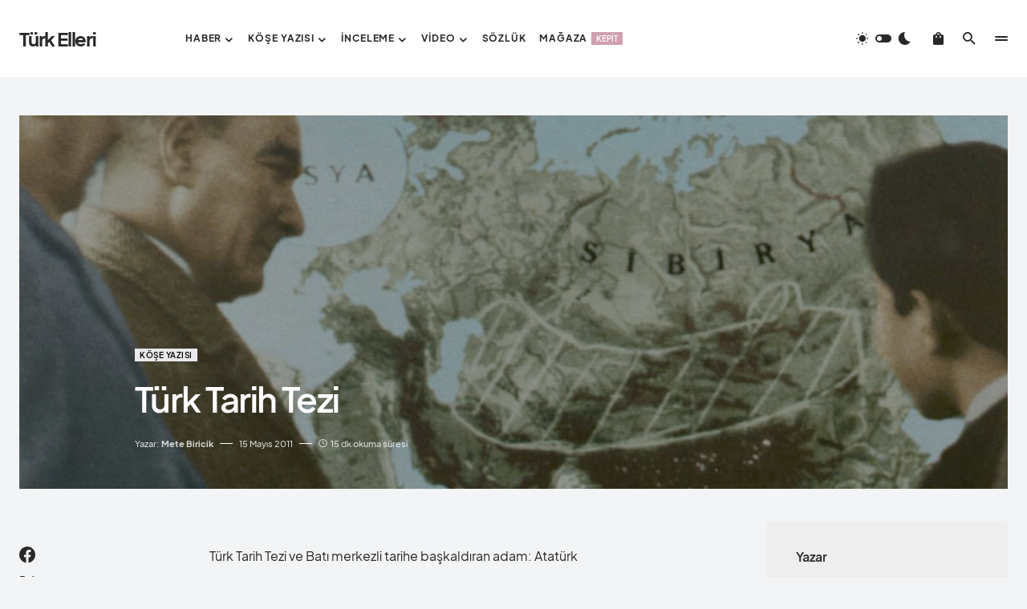

--- FILE ---
content_type: text/html; charset=UTF-8
request_url: https://turkelleri.com/kose-yazisi/turk-tarih-tezi/
body_size: 41923
content:
<!doctype html>
<html lang="tr" prefix="og: https://ogp.me/ns#">
<head>
	<meta charset="UTF-8" />
	<meta name="viewport" content="width=device-width, initial-scale=1" />
	<link rel="profile" href="https://gmpg.org/xfn/11" />
	
<!-- Rank Math PRO tarafından Arama Motoru Optimizasyonu - https://rankmath.com/ -->
<title>Türk Tarih Tezi - Türk Elleri</title>
<meta name="description" content="Atatürk&#039;ün en önemli özelliklerinden biri Kurtuluş Savaşı sonrasında Batı Merkezli Tarihe Başkaldırmasıdır. Atatürk biyografilerinde ve yakın tarih"/>
<meta name="robots" content="follow, index, max-snippet:-1, max-video-preview:-1, max-image-preview:large"/>
<link rel="canonical" href="https://turkelleri.com/kose-yazisi/turk-tarih-tezi/" />
<meta property="og:locale" content="tr_TR" />
<meta property="og:type" content="article" />
<meta property="og:title" content="Türk Tarih Tezi - Türk Elleri" />
<meta property="og:description" content="Atatürk&#039;ün en önemli özelliklerinden biri Kurtuluş Savaşı sonrasında Batı Merkezli Tarihe Başkaldırmasıdır. Atatürk biyografilerinde ve yakın tarih" />
<meta property="og:url" content="https://turkelleri.com/kose-yazisi/turk-tarih-tezi/" />
<meta property="og:site_name" content="Türk Elleri" />
<meta property="article:section" content="Köşe Yazısı" />
<meta property="og:image" content="https://turkelleri.com/wp-content/uploads/2023/04/turktarihtezi.jpg" />
<meta property="og:image:secure_url" content="https://turkelleri.com/wp-content/uploads/2023/04/turktarihtezi.jpg" />
<meta property="og:image:width" content="760" />
<meta property="og:image:height" content="560" />
<meta property="og:image:alt" content="Türk Tarih Tezi" />
<meta property="og:image:type" content="image/jpeg" />
<meta property="article:published_time" content="2011-05-15T20:28:00+03:00" />
<meta name="twitter:card" content="summary_large_image" />
<meta name="twitter:title" content="Türk Tarih Tezi - Türk Elleri" />
<meta name="twitter:description" content="Atatürk&#039;ün en önemli özelliklerinden biri Kurtuluş Savaşı sonrasında Batı Merkezli Tarihe Başkaldırmasıdır. Atatürk biyografilerinde ve yakın tarih" />
<meta name="twitter:image" content="https://turkelleri.com/wp-content/uploads/2023/04/turktarihtezi.jpg" />
<meta name="twitter:label1" content="Yazan" />
<meta name="twitter:data1" content="Mete Biricik" />
<meta name="twitter:label2" content="Okuma süresi" />
<meta name="twitter:data2" content="20 dakika" />
<script type="application/ld+json" class="rank-math-schema-pro">{"@context":"https://schema.org","@graph":[{"@type":"Organization","@id":"https://turkelleri.com/#organization","name":"T\u00fcrk Elleri","url":"https://turkelleri.com","logo":{"@type":"ImageObject","@id":"https://turkelleri.com/#logo","url":"https://turkelleri.com/wp-content/uploads/2022/04/turk-elleri.jpg","contentUrl":"https://turkelleri.com/wp-content/uploads/2022/04/turk-elleri.jpg","caption":"T\u00fcrk Elleri","inLanguage":"tr","width":"150","height":"150"}},{"@type":"WebSite","@id":"https://turkelleri.com/#website","url":"https://turkelleri.com","name":"T\u00fcrk Elleri","publisher":{"@id":"https://turkelleri.com/#organization"},"inLanguage":"tr"},{"@type":"ImageObject","@id":"https://turkelleri.com/wp-content/uploads/2023/04/turktarihtezi.jpg","url":"https://turkelleri.com/wp-content/uploads/2023/04/turktarihtezi.jpg","width":"760","height":"560","inLanguage":"tr"},{"@type":"WebPage","@id":"https://turkelleri.com/kose-yazisi/turk-tarih-tezi/#webpage","url":"https://turkelleri.com/kose-yazisi/turk-tarih-tezi/","name":"T\u00fcrk Tarih Tezi - T\u00fcrk Elleri","datePublished":"2011-05-15T20:28:00+03:00","dateModified":"2011-05-15T20:28:00+03:00","isPartOf":{"@id":"https://turkelleri.com/#website"},"primaryImageOfPage":{"@id":"https://turkelleri.com/wp-content/uploads/2023/04/turktarihtezi.jpg"},"inLanguage":"tr"},{"@type":"Person","@id":"https://turkelleri.com/author/metebiricik/","name":"Mete Biricik","url":"https://turkelleri.com/author/metebiricik/","image":{"@type":"ImageObject","@id":"https://turkelleri.com/wp-content/uploads/avatars/12/1682683303-bpfull.jpg","url":"https://turkelleri.com/wp-content/uploads/avatars/12/1682683303-bpfull.jpg","caption":"Mete Biricik","inLanguage":"tr"},"worksFor":{"@id":"https://turkelleri.com/#organization"}},{"@type":"NewsArticle","headline":"T\u00fcrk Tarih Tezi - T\u00fcrk Elleri","datePublished":"2011-05-15T20:28:00+03:00","dateModified":"2011-05-15T20:28:00+03:00","articleSection":"K\u00f6\u015fe Yaz\u0131s\u0131","author":{"@id":"https://turkelleri.com/author/metebiricik/","name":"Mete Biricik"},"publisher":{"@id":"https://turkelleri.com/#organization"},"description":"Atat\u00fcrk&#039;\u00fcn en \u00f6nemli \u00f6zelliklerinden biri Kurtulu\u015f Sava\u015f\u0131 sonras\u0131nda Bat\u0131 Merkezli Tarihe Ba\u015fkald\u0131rmas\u0131d\u0131r. Atat\u00fcrk biyografilerinde ve yak\u0131n tarih","copyrightYear":"2011","copyrightHolder":{"@id":"https://turkelleri.com/#organization"},"name":"T\u00fcrk Tarih Tezi - T\u00fcrk Elleri","@id":"https://turkelleri.com/kose-yazisi/turk-tarih-tezi/#richSnippet","isPartOf":{"@id":"https://turkelleri.com/kose-yazisi/turk-tarih-tezi/#webpage"},"image":{"@id":"https://turkelleri.com/wp-content/uploads/2023/04/turktarihtezi.jpg"},"inLanguage":"tr","mainEntityOfPage":{"@id":"https://turkelleri.com/kose-yazisi/turk-tarih-tezi/#webpage"}}]}</script>
<!-- /Rank Math WordPress SEO eklentisi -->

<link rel='dns-prefetch' href='//www.googletagmanager.com' />
<link rel="alternate" type="application/rss+xml" title="Türk Elleri &raquo; akışı" href="https://turkelleri.com/feed/" />
<link rel="alternate" type="application/rss+xml" title="Türk Elleri &raquo; yorum akışı" href="https://turkelleri.com/comments/feed/" />
<link rel="alternate" type="text/calendar" title="iCal İçerik Kaynağı Türk Elleri &raquo;" href="https://turkelleri.com/etkinlikler/?ical=1" />
<link rel="alternate" type="application/rss+xml" title="Türk Elleri &raquo; Türk Tarih Tezi yorum akışı" href="https://turkelleri.com/kose-yazisi/turk-tarih-tezi/feed/" />
<link rel="alternate" title="oEmbed (JSON)" type="application/json+oembed" href="https://turkelleri.com/wp-json/oembed/1.0/embed?url=https%3A%2F%2Fturkelleri.com%2Fkose-yazisi%2Fturk-tarih-tezi%2F" />
<link rel="alternate" title="oEmbed (XML)" type="text/xml+oembed" href="https://turkelleri.com/wp-json/oembed/1.0/embed?url=https%3A%2F%2Fturkelleri.com%2Fkose-yazisi%2Fturk-tarih-tezi%2F&#038;format=xml" />
			<link rel="preload" href="https://turkelleri.com/wp-content/plugins/canvas/assets/fonts/canvas-icons.woff" as="font" type="font/woff" crossorigin>
			<style id='wp-img-auto-sizes-contain-inline-css'>
img:is([sizes=auto i],[sizes^="auto," i]){contain-intrinsic-size:3000px 1500px}
/*# sourceURL=wp-img-auto-sizes-contain-inline-css */
</style>
<link rel='stylesheet' id='canvas-css' href='https://turkelleri.com/wp-content/plugins/canvas/assets/css/canvas.css?ver=2.5.1' media='all' />
<link rel='alternate stylesheet' id='powerkit-icons-css' href='https://turkelleri.com/wp-content/plugins/powerkit/assets/fonts/powerkit-icons.woff?ver=3.0.1' as='font' type='font/wof' crossorigin />
<link rel='stylesheet' id='powerkit-css' href='https://turkelleri.com/wp-content/plugins/powerkit/assets/css/powerkit.css?ver=3.0.1' media='all' />
<style id='wp-emoji-styles-inline-css'>

	img.wp-smiley, img.emoji {
		display: inline !important;
		border: none !important;
		box-shadow: none !important;
		height: 1em !important;
		width: 1em !important;
		margin: 0 0.07em !important;
		vertical-align: -0.1em !important;
		background: none !important;
		padding: 0 !important;
	}
/*# sourceURL=wp-emoji-styles-inline-css */
</style>
<link rel='stylesheet' id='wp-block-library-css' href='https://turkelleri.com/wp-includes/css/dist/block-library/style.min.css?ver=6.9' media='all' />
<style id='wp-block-categories-inline-css'>
.wp-block-categories{box-sizing:border-box}.wp-block-categories.alignleft{margin-right:2em}.wp-block-categories.alignright{margin-left:2em}.wp-block-categories.wp-block-categories-dropdown.aligncenter{text-align:center}.wp-block-categories .wp-block-categories__label{display:block;width:100%}
/*# sourceURL=https://turkelleri.com/wp-includes/blocks/categories/style.min.css */
</style>
<style id='wp-block-heading-inline-css'>
h1:where(.wp-block-heading).has-background,h2:where(.wp-block-heading).has-background,h3:where(.wp-block-heading).has-background,h4:where(.wp-block-heading).has-background,h5:where(.wp-block-heading).has-background,h6:where(.wp-block-heading).has-background{padding:1.25em 2.375em}h1.has-text-align-left[style*=writing-mode]:where([style*=vertical-lr]),h1.has-text-align-right[style*=writing-mode]:where([style*=vertical-rl]),h2.has-text-align-left[style*=writing-mode]:where([style*=vertical-lr]),h2.has-text-align-right[style*=writing-mode]:where([style*=vertical-rl]),h3.has-text-align-left[style*=writing-mode]:where([style*=vertical-lr]),h3.has-text-align-right[style*=writing-mode]:where([style*=vertical-rl]),h4.has-text-align-left[style*=writing-mode]:where([style*=vertical-lr]),h4.has-text-align-right[style*=writing-mode]:where([style*=vertical-rl]),h5.has-text-align-left[style*=writing-mode]:where([style*=vertical-lr]),h5.has-text-align-right[style*=writing-mode]:where([style*=vertical-rl]),h6.has-text-align-left[style*=writing-mode]:where([style*=vertical-lr]),h6.has-text-align-right[style*=writing-mode]:where([style*=vertical-rl]){rotate:180deg}
/*# sourceURL=https://turkelleri.com/wp-includes/blocks/heading/style.min.css */
</style>
<style id='wp-block-group-inline-css'>
.wp-block-group{box-sizing:border-box}:where(.wp-block-group.wp-block-group-is-layout-constrained){position:relative}
/*# sourceURL=https://turkelleri.com/wp-includes/blocks/group/style.min.css */
</style>
<link rel='stylesheet' id='wc-blocks-style-css' href='https://turkelleri.com/wp-content/plugins/woocommerce/assets/client/blocks/wc-blocks.css?ver=wc-9.9.6' media='all' />
<style id='global-styles-inline-css'>
:root{--wp--preset--aspect-ratio--square: 1;--wp--preset--aspect-ratio--4-3: 4/3;--wp--preset--aspect-ratio--3-4: 3/4;--wp--preset--aspect-ratio--3-2: 3/2;--wp--preset--aspect-ratio--2-3: 2/3;--wp--preset--aspect-ratio--16-9: 16/9;--wp--preset--aspect-ratio--9-16: 9/16;--wp--preset--color--black: #000000;--wp--preset--color--cyan-bluish-gray: #abb8c3;--wp--preset--color--white: #FFFFFF;--wp--preset--color--pale-pink: #f78da7;--wp--preset--color--vivid-red: #cf2e2e;--wp--preset--color--luminous-vivid-orange: #ff6900;--wp--preset--color--luminous-vivid-amber: #fcb900;--wp--preset--color--light-green-cyan: #7bdcb5;--wp--preset--color--vivid-green-cyan: #00d084;--wp--preset--color--pale-cyan-blue: #8ed1fc;--wp--preset--color--vivid-cyan-blue: #0693e3;--wp--preset--color--vivid-purple: #9b51e0;--wp--preset--color--blue: #1830cc;--wp--preset--color--green: #03a988;--wp--preset--color--orange: #FFBC49;--wp--preset--color--red: #fb0d48;--wp--preset--color--secondary-bg: #f8f3ee;--wp--preset--color--accent-bg: #ddefe9;--wp--preset--color--secondary: #a3a3a3;--wp--preset--color--primary: #292929;--wp--preset--color--gray-50: #f8f9fa;--wp--preset--color--gray-100: #f8f9fb;--wp--preset--color--gray-200: #e9ecef;--wp--preset--color--gray-300: #dee2e6;--wp--preset--gradient--vivid-cyan-blue-to-vivid-purple: linear-gradient(135deg,rgb(6,147,227) 0%,rgb(155,81,224) 100%);--wp--preset--gradient--light-green-cyan-to-vivid-green-cyan: linear-gradient(135deg,rgb(122,220,180) 0%,rgb(0,208,130) 100%);--wp--preset--gradient--luminous-vivid-amber-to-luminous-vivid-orange: linear-gradient(135deg,rgb(252,185,0) 0%,rgb(255,105,0) 100%);--wp--preset--gradient--luminous-vivid-orange-to-vivid-red: linear-gradient(135deg,rgb(255,105,0) 0%,rgb(207,46,46) 100%);--wp--preset--gradient--very-light-gray-to-cyan-bluish-gray: linear-gradient(135deg,rgb(238,238,238) 0%,rgb(169,184,195) 100%);--wp--preset--gradient--cool-to-warm-spectrum: linear-gradient(135deg,rgb(74,234,220) 0%,rgb(151,120,209) 20%,rgb(207,42,186) 40%,rgb(238,44,130) 60%,rgb(251,105,98) 80%,rgb(254,248,76) 100%);--wp--preset--gradient--blush-light-purple: linear-gradient(135deg,rgb(255,206,236) 0%,rgb(152,150,240) 100%);--wp--preset--gradient--blush-bordeaux: linear-gradient(135deg,rgb(254,205,165) 0%,rgb(254,45,45) 50%,rgb(107,0,62) 100%);--wp--preset--gradient--luminous-dusk: linear-gradient(135deg,rgb(255,203,112) 0%,rgb(199,81,192) 50%,rgb(65,88,208) 100%);--wp--preset--gradient--pale-ocean: linear-gradient(135deg,rgb(255,245,203) 0%,rgb(182,227,212) 50%,rgb(51,167,181) 100%);--wp--preset--gradient--electric-grass: linear-gradient(135deg,rgb(202,248,128) 0%,rgb(113,206,126) 100%);--wp--preset--gradient--midnight: linear-gradient(135deg,rgb(2,3,129) 0%,rgb(40,116,252) 100%);--wp--preset--font-size--small: 13px;--wp--preset--font-size--medium: 20px;--wp--preset--font-size--large: 36px;--wp--preset--font-size--x-large: 42px;--wp--preset--font-size--regular: 16px;--wp--preset--font-size--huge: 48px;--wp--preset--spacing--20: 0.44rem;--wp--preset--spacing--30: 0.67rem;--wp--preset--spacing--40: 1rem;--wp--preset--spacing--50: 1.5rem;--wp--preset--spacing--60: 2.25rem;--wp--preset--spacing--70: 3.38rem;--wp--preset--spacing--80: 5.06rem;--wp--preset--shadow--natural: 6px 6px 9px rgba(0, 0, 0, 0.2);--wp--preset--shadow--deep: 12px 12px 50px rgba(0, 0, 0, 0.4);--wp--preset--shadow--sharp: 6px 6px 0px rgba(0, 0, 0, 0.2);--wp--preset--shadow--outlined: 6px 6px 0px -3px rgb(255, 255, 255), 6px 6px rgb(0, 0, 0);--wp--preset--shadow--crisp: 6px 6px 0px rgb(0, 0, 0);}:where(.is-layout-flex){gap: 0.5em;}:where(.is-layout-grid){gap: 0.5em;}body .is-layout-flex{display: flex;}.is-layout-flex{flex-wrap: wrap;align-items: center;}.is-layout-flex > :is(*, div){margin: 0;}body .is-layout-grid{display: grid;}.is-layout-grid > :is(*, div){margin: 0;}:where(.wp-block-columns.is-layout-flex){gap: 2em;}:where(.wp-block-columns.is-layout-grid){gap: 2em;}:where(.wp-block-post-template.is-layout-flex){gap: 1.25em;}:where(.wp-block-post-template.is-layout-grid){gap: 1.25em;}.has-black-color{color: var(--wp--preset--color--black) !important;}.has-cyan-bluish-gray-color{color: var(--wp--preset--color--cyan-bluish-gray) !important;}.has-white-color{color: var(--wp--preset--color--white) !important;}.has-pale-pink-color{color: var(--wp--preset--color--pale-pink) !important;}.has-vivid-red-color{color: var(--wp--preset--color--vivid-red) !important;}.has-luminous-vivid-orange-color{color: var(--wp--preset--color--luminous-vivid-orange) !important;}.has-luminous-vivid-amber-color{color: var(--wp--preset--color--luminous-vivid-amber) !important;}.has-light-green-cyan-color{color: var(--wp--preset--color--light-green-cyan) !important;}.has-vivid-green-cyan-color{color: var(--wp--preset--color--vivid-green-cyan) !important;}.has-pale-cyan-blue-color{color: var(--wp--preset--color--pale-cyan-blue) !important;}.has-vivid-cyan-blue-color{color: var(--wp--preset--color--vivid-cyan-blue) !important;}.has-vivid-purple-color{color: var(--wp--preset--color--vivid-purple) !important;}.has-black-background-color{background-color: var(--wp--preset--color--black) !important;}.has-cyan-bluish-gray-background-color{background-color: var(--wp--preset--color--cyan-bluish-gray) !important;}.has-white-background-color{background-color: var(--wp--preset--color--white) !important;}.has-pale-pink-background-color{background-color: var(--wp--preset--color--pale-pink) !important;}.has-vivid-red-background-color{background-color: var(--wp--preset--color--vivid-red) !important;}.has-luminous-vivid-orange-background-color{background-color: var(--wp--preset--color--luminous-vivid-orange) !important;}.has-luminous-vivid-amber-background-color{background-color: var(--wp--preset--color--luminous-vivid-amber) !important;}.has-light-green-cyan-background-color{background-color: var(--wp--preset--color--light-green-cyan) !important;}.has-vivid-green-cyan-background-color{background-color: var(--wp--preset--color--vivid-green-cyan) !important;}.has-pale-cyan-blue-background-color{background-color: var(--wp--preset--color--pale-cyan-blue) !important;}.has-vivid-cyan-blue-background-color{background-color: var(--wp--preset--color--vivid-cyan-blue) !important;}.has-vivid-purple-background-color{background-color: var(--wp--preset--color--vivid-purple) !important;}.has-black-border-color{border-color: var(--wp--preset--color--black) !important;}.has-cyan-bluish-gray-border-color{border-color: var(--wp--preset--color--cyan-bluish-gray) !important;}.has-white-border-color{border-color: var(--wp--preset--color--white) !important;}.has-pale-pink-border-color{border-color: var(--wp--preset--color--pale-pink) !important;}.has-vivid-red-border-color{border-color: var(--wp--preset--color--vivid-red) !important;}.has-luminous-vivid-orange-border-color{border-color: var(--wp--preset--color--luminous-vivid-orange) !important;}.has-luminous-vivid-amber-border-color{border-color: var(--wp--preset--color--luminous-vivid-amber) !important;}.has-light-green-cyan-border-color{border-color: var(--wp--preset--color--light-green-cyan) !important;}.has-vivid-green-cyan-border-color{border-color: var(--wp--preset--color--vivid-green-cyan) !important;}.has-pale-cyan-blue-border-color{border-color: var(--wp--preset--color--pale-cyan-blue) !important;}.has-vivid-cyan-blue-border-color{border-color: var(--wp--preset--color--vivid-cyan-blue) !important;}.has-vivid-purple-border-color{border-color: var(--wp--preset--color--vivid-purple) !important;}.has-vivid-cyan-blue-to-vivid-purple-gradient-background{background: var(--wp--preset--gradient--vivid-cyan-blue-to-vivid-purple) !important;}.has-light-green-cyan-to-vivid-green-cyan-gradient-background{background: var(--wp--preset--gradient--light-green-cyan-to-vivid-green-cyan) !important;}.has-luminous-vivid-amber-to-luminous-vivid-orange-gradient-background{background: var(--wp--preset--gradient--luminous-vivid-amber-to-luminous-vivid-orange) !important;}.has-luminous-vivid-orange-to-vivid-red-gradient-background{background: var(--wp--preset--gradient--luminous-vivid-orange-to-vivid-red) !important;}.has-very-light-gray-to-cyan-bluish-gray-gradient-background{background: var(--wp--preset--gradient--very-light-gray-to-cyan-bluish-gray) !important;}.has-cool-to-warm-spectrum-gradient-background{background: var(--wp--preset--gradient--cool-to-warm-spectrum) !important;}.has-blush-light-purple-gradient-background{background: var(--wp--preset--gradient--blush-light-purple) !important;}.has-blush-bordeaux-gradient-background{background: var(--wp--preset--gradient--blush-bordeaux) !important;}.has-luminous-dusk-gradient-background{background: var(--wp--preset--gradient--luminous-dusk) !important;}.has-pale-ocean-gradient-background{background: var(--wp--preset--gradient--pale-ocean) !important;}.has-electric-grass-gradient-background{background: var(--wp--preset--gradient--electric-grass) !important;}.has-midnight-gradient-background{background: var(--wp--preset--gradient--midnight) !important;}.has-small-font-size{font-size: var(--wp--preset--font-size--small) !important;}.has-medium-font-size{font-size: var(--wp--preset--font-size--medium) !important;}.has-large-font-size{font-size: var(--wp--preset--font-size--large) !important;}.has-x-large-font-size{font-size: var(--wp--preset--font-size--x-large) !important;}
/*# sourceURL=global-styles-inline-css */
</style>

<style id='classic-theme-styles-inline-css'>
/*! This file is auto-generated */
.wp-block-button__link{color:#fff;background-color:#32373c;border-radius:9999px;box-shadow:none;text-decoration:none;padding:calc(.667em + 2px) calc(1.333em + 2px);font-size:1.125em}.wp-block-file__button{background:#32373c;color:#fff;text-decoration:none}
/*# sourceURL=/wp-includes/css/classic-themes.min.css */
</style>
<link rel='stylesheet' id='canvas-block-posts-sidebar-css' href='https://turkelleri.com/wp-content/plugins/canvas/components/posts/block-posts-sidebar/block-posts-sidebar.css?ver=1750758729' media='all' />
<link rel='stylesheet' id='absolute-reviews-css' href='https://turkelleri.com/wp-content/plugins/absolute-reviews/public/css/absolute-reviews-public.css?ver=1.1.6' media='all' />
<link rel='stylesheet' id='bbp-default-css' href='https://turkelleri.com/wp-content/plugins/bbpress/templates/default/css/bbpress.min.css?ver=2.6.13' media='all' />
<link rel='stylesheet' id='canvas-block-heading-style-css' href='https://turkelleri.com/wp-content/plugins/canvas/components/content-formatting/block-heading/block.css?ver=1750758729' media='all' />
<link rel='stylesheet' id='canvas-block-list-style-css' href='https://turkelleri.com/wp-content/plugins/canvas/components/content-formatting/block-list/block.css?ver=1750758729' media='all' />
<link rel='stylesheet' id='canvas-block-paragraph-style-css' href='https://turkelleri.com/wp-content/plugins/canvas/components/content-formatting/block-paragraph/block.css?ver=1750758729' media='all' />
<link rel='stylesheet' id='canvas-block-separator-style-css' href='https://turkelleri.com/wp-content/plugins/canvas/components/content-formatting/block-separator/block.css?ver=1750758729' media='all' />
<link rel='stylesheet' id='canvas-block-group-style-css' href='https://turkelleri.com/wp-content/plugins/canvas/components/basic-elements/block-group/block.css?ver=1750758729' media='all' />
<link rel='stylesheet' id='canvas-block-cover-style-css' href='https://turkelleri.com/wp-content/plugins/canvas/components/basic-elements/block-cover/block.css?ver=1750758729' media='all' />
<link rel='stylesheet' id='menu-image-css' href='https://turkelleri.com/wp-content/plugins/menu-image/includes/css/menu-image.css?ver=3.12' media='all' />
<link rel='stylesheet' id='dashicons-css' href='https://turkelleri.com/wp-includes/css/dashicons.min.css?ver=6.9' media='all' />
<link rel='stylesheet' id='powerkit-author-box-css' href='https://turkelleri.com/wp-content/plugins/powerkit/modules/author-box/public/css/public-powerkit-author-box.css?ver=3.0.1' media='all' />
<link rel='stylesheet' id='powerkit-basic-elements-css' href='https://turkelleri.com/wp-content/plugins/powerkit/modules/basic-elements/public/css/public-powerkit-basic-elements.css?ver=3.0.1' media='screen' />
<link rel='stylesheet' id='powerkit-content-formatting-css' href='https://turkelleri.com/wp-content/plugins/powerkit/modules/content-formatting/public/css/public-powerkit-content-formatting.css?ver=3.0.1' media='all' />
<link rel='stylesheet' id='powerkit-сontributors-css' href='https://turkelleri.com/wp-content/plugins/powerkit/modules/contributors/public/css/public-powerkit-contributors.css?ver=3.0.1' media='all' />
<link rel='stylesheet' id='powerkit-facebook-css' href='https://turkelleri.com/wp-content/plugins/powerkit/modules/facebook/public/css/public-powerkit-facebook.css?ver=3.0.1' media='all' />
<link rel='stylesheet' id='powerkit-featured-categories-css' href='https://turkelleri.com/wp-content/plugins/powerkit/modules/featured-categories/public/css/public-powerkit-featured-categories.css?ver=3.0.1' media='all' />
<link rel='stylesheet' id='powerkit-inline-posts-css' href='https://turkelleri.com/wp-content/plugins/powerkit/modules/inline-posts/public/css/public-powerkit-inline-posts.css?ver=3.0.1' media='all' />
<link rel='stylesheet' id='powerkit-instagram-css' href='https://turkelleri.com/wp-content/plugins/powerkit/modules/instagram/public/css/public-powerkit-instagram.css?ver=3.0.1' media='all' />
<link rel='stylesheet' id='glightbox-css' href='https://turkelleri.com/wp-content/plugins/powerkit/modules/lightbox/public/css/glightbox.min.css?ver=3.0.1' media='all' />
<link rel='stylesheet' id='powerkit-lightbox-css' href='https://turkelleri.com/wp-content/plugins/powerkit/modules/lightbox/public/css/public-powerkit-lightbox.css?ver=3.0.1' media='all' />
<link rel='stylesheet' id='powerkit-opt-in-forms-css' href='https://turkelleri.com/wp-content/plugins/powerkit/modules/opt-in-forms/public/css/public-powerkit-opt-in-forms.css?ver=3.0.1' media='all' />
<link rel='stylesheet' id='powerkit-widget-posts-css' href='https://turkelleri.com/wp-content/plugins/powerkit/modules/posts/public/css/public-powerkit-widget-posts.css?ver=3.0.1' media='all' />
<link rel='stylesheet' id='powerkit-scroll-to-top-css' href='https://turkelleri.com/wp-content/plugins/powerkit/modules/scroll-to-top/public/css/public-powerkit-scroll-to-top.css?ver=3.0.1' media='all' />
<link rel='stylesheet' id='powerkit-share-buttons-css' href='https://turkelleri.com/wp-content/plugins/powerkit/modules/share-buttons/public/css/public-powerkit-share-buttons.css?ver=3.0.1' media='all' />
<link rel='stylesheet' id='powerkit-social-links-css' href='https://turkelleri.com/wp-content/plugins/powerkit/modules/social-links/public/css/public-powerkit-social-links.css?ver=3.0.1' media='all' />
<link rel='stylesheet' id='powerkit-table-of-contents-css' href='https://turkelleri.com/wp-content/plugins/powerkit/modules/table-of-contents/public/css/public-powerkit-table-of-contents.css?ver=3.0.1' media='all' />
<link rel='stylesheet' id='powerkit-twitter-css' href='https://turkelleri.com/wp-content/plugins/powerkit/modules/twitter/public/css/public-powerkit-twitter.css?ver=3.0.1' media='all' />
<link rel='stylesheet' id='powerkit-widget-about-css' href='https://turkelleri.com/wp-content/plugins/powerkit/modules/widget-about/public/css/public-powerkit-widget-about.css?ver=3.0.1' media='all' />
<link rel='stylesheet' id='widgetopts-styles-css' href='https://turkelleri.com/wp-content/plugins/widget-options/assets/css/widget-options.css?ver=4.1.1' media='all' />
<link rel='stylesheet' id='woocommerce-layout-css' href='https://turkelleri.com/wp-content/plugins/woocommerce/assets/css/woocommerce-layout.css?ver=9.9.6' media='all' />
<link rel='stylesheet' id='woocommerce-smallscreen-css' href='https://turkelleri.com/wp-content/plugins/woocommerce/assets/css/woocommerce-smallscreen.css?ver=9.9.6' media='only screen and (max-width: 768px)' />
<link rel='stylesheet' id='woocommerce-general-css' href='https://turkelleri.com/wp-content/plugins/woocommerce/assets/css/woocommerce.css?ver=9.9.6' media='all' />
<style id='woocommerce-inline-inline-css'>
.woocommerce form .form-row .required { visibility: visible; }
/*# sourceURL=woocommerce-inline-inline-css */
</style>
<link rel='stylesheet' id='brands-styles-css' href='https://turkelleri.com/wp-content/plugins/woocommerce/assets/css/brands.css?ver=9.9.6' media='all' />
<link rel='stylesheet' id='csco-styles-css' href='https://turkelleri.com/wp-content/themes/blueprint/style.css?ver=1.1.4' media='all' />
<style id='csco-styles-inline-css'>

:root {
	/* Base Font */
	--cs-font-base-family: 'plus-jakarta-sans', sans-serif;
	--cs-font-base-size: 1rem;
	--cs-font-base-weight: 400;
	--cs-font-base-style: normal;
	--cs-font-base-letter-spacing: normal;
	--cs-font-base-line-height: 1.5;

	/* Primary Font */
	--cs-font-primary-family: 'plus-jakarta-sans', sans-serif;
	--cs-font-primary-size: 0.6875rem;
	--cs-font-primary-weight: 700;
	--cs-font-primary-style: normal;
	--cs-font-primary-letter-spacing: 0.125em;
	--cs-font-primary-text-transform: uppercase;

	/* Secondary Font */
	--cs-font-secondary-family: 'plus-jakarta-sans', sans-serif;
	--cs-font-secondary-size: 0.75rem;
	--cs-font-secondary-weight: 500;
	--cs-font-secondary-style: normal;
	--cs-font-secondary-letter-spacing: normal;
	--cs-font-secondary-text-transform: initial;

	/* Category Font */
	--cs-font-category-family 'plus-jakarta-sans', sans-serif;
	--cs-font-category-size: 0.625rem;
	--cs-font-category-weight: 600;
	--cs-font-category-style: normal;
	--cs-font-category-letter-spacing: 0.05em;
	--cs-font-category-text-transform: uppercase;

	/* Tags Font */
	--cs-font-tags-family: 'plus-jakarta-sans', sans-serif;
	--cs-font-tags-size: 0.6875rem;
	--cs-font-tags-weight: 600;
	--cs-font-tags-style: normal;
	--cs-font-tags-letter-spacing: 0.025em;
	--cs-font-tags-text-transform: uppercase;

	/* Post Meta Font */
	--cs-font-post-meta-family: 'plus-jakarta-sans', sans-serif;
	--cs-font-post-meta-size: 0.6875rem;
	--cs-font-post-meta-weight: 500;
	--cs-font-post-meta-style: normal;
	--cs-font-post-meta-letter-spacing: normal;
	--cs-font-post-meta-text-transform: initial;

	/* Input Font */
	--cs-font-input-family: 'plus-jakarta-sans', sans-serif;
	--cs-font-input-size: 0.875rem;
	--cs-font-input-line-height: 1.625rem;
	--cs-font-input-weight: 500;
	--cs-font-input-style: normal;
	--cs-font-input-letter-spacing: normal;
	--cs-font-input-text-transform: initial;

	/* Post Subbtitle */
	--cs-font-post-subtitle-family: 'plus-jakarta-sans', sans-serif;
	--cs-font-post-subtitle-size: 2.25rem;
	--cs-font-post-subtitle-weight: 300;
	--cs-font-post-subtitle-line-height: 1.15;
	--cs-font-post-subtitle-letter-spacing: normal;

	/* Post Content */
	--cs-font-post-content-family: 'plus-jakarta-sans', sans-serif;
	--cs-font-post-content-size: 1rem;
	--cs-font-post-content-letter-spacing: normal;

	/* Summary */
	--cs-font-entry-summary-family: 'plus-jakarta-sans', sans-serif;
	--cs-font-entry-summary-size: 1.25rem;
	--cs-font-entry-summary-letter-spacing: normal;

	/* Entry Excerpt */
	--cs-font-entry-excerpt-family: 'plus-jakarta-sans', sans-serif;
	--cs-font-entry-excerpt-size: 1rem;
	--cs-font-entry-excerpt-line-height: 1.5;
	--cs-font-entry-excerpt-wight: 400;
	--cs-font-entry-excerpt-letter-spacing: normal;

	/* Logos --------------- */

	/* Main Logo */
	--cs-font-main-logo-family: 'plus-jakarta-sans', sans-serif;
	--cs-font-main-logo-size: 1.5rem;
	--cs-font-main-logo-weight: 700;
	--cs-font-main-logo-style: normal;
	--cs-font-main-logo-letter-spacing: -0.05em;
	--cs-font-main-logo-text-transform: initial;

	/* Footer Logo */
	--cs-font-footer-logo-family: 'plus-jakarta-sans', sans-serif;
	--cs-font-footer-logo-size: 1.5rem;
	--cs-font-footer-logo-weight: 700;
	--cs-font-footer-logo-style: normal;
	--cs-font-footer-logo-letter-spacing: -0.05em;
	--cs-font-footer-logo-text-transform: initial;

	/* Headings --------------- */

	/* Headings */
	--cs-font-headings-family: 'plus-jakarta-sans', sans-serif;
	--cs-font-headings-weight: 600;
	--cs-font-headings-style: normal;
	--cs-font-headings-line-height: 1.15;
	--cs-font-headings-letter-spacing: -0.0375em;
	--cs-font-headings-text-transform: initial;

	/* Headings Excerpt */
	--cs-font-headings-excerpt-family: 'plus-jakarta-sans', sans-serif;
	--cs-font-headings-excerpt-weight: 300;
	--cs-font-headings-excerpt-style: normal;
	--cs-font-headings-excerpt-line-height: 1.15;
	--cs-font-headings-excerpt-letter-spacing: -0.0375em;
	--cs-font-headings-excerpt-text-transform: initial;

	/* Section Headings */
	--cs-font-section-headings-family: 'plus-jakarta-sans', sans-serif;
	--cs-font-section-headings-size: 1.25rem;
	--cs-font-section-headings-weight: 600;
	--cs-font-section-headings-style: normal;
	--cs-font-section-headings-letter-spacing: -0.05em;
	--cs-font-section-headings-text-transform: initial;

	/* Primary Menu Font --------------- */
	/* Used for main top level menu elements. */
	--cs-font-primary-menu-family: 'plus-jakarta-sans', sans-serif;
	--cs-font-primary-menu-size: 0.75rem;
	--cs-font-primary-menu-weight: 700;
	--cs-font-primary-menu-style: normal;
	--cs-font-primary-menu-letter-spacing: 0.075em;
	--cs-font-primary-menu-text-transform: uppercase;

	/* Primary Submenu Font */
	/* Used for submenu elements. */
	--cs-font-primary-submenu-family: 'plus-jakarta-sans', sans-serif;
	--cs-font-primary-submenu-size: 0.75rem;
	--cs-font-primary-submenu-weight: 500;
	--cs-font-primary-submenu-style: normal;
	--cs-font-primary-submenu-letter-spacing: normal;
	--cs-font-primary-submenu-text-transform: initial;

	/* Featured Menu Font */
	/* Used for main top level featured-menu elements. */
	--cs-font-featured-menu-family: 'plus-jakarta-sans', sans-serif;
	--cs-font-featured-menu-size: 0.75rem;
	--cs-font-featured-menu-weight: 700;
	--cs-font-featured-menu-style: normal;
	--cs-font-featured-menu-letter-spacing: 0.075em;
	--cs-font-featured-menu-text-transform: uppercase;

	/* Featured Submenu Font */
	/* Used for featured-submenu elements. */
	--cs-font-featured-submenu-family: 'plus-jakarta-sans', sans-serif;
	--cs-font-featured-submenu-size: 0.75rem;
	--cs-font-featured-submenu-weight: 500;
	--cs-font-featured-submenu-style: normal;
	--cs-font-featured-submenu-letter-spacing: normal;
	--cs-font-featured-submenu-text-transform: initial;

	/* Fullscreen Menu Font */
	/* Used for main top level fullscreen-menu elements. */
	--cs-font-fullscreen-menu-family: 'plus-jakarta-sans', sans-serif;
	--cs-font-fullscreen-menu-size: 2.5rem;
	--cs-font-fullscreen-menu-weight: 600;
	--cs-font-fullscreen-menu-line-height: 1;
	--cs-font-fullscreen-menu-style: normal;
	--cs-font-fullscreen-menu-letter-spacing: -0.05em;
	--cs-font-fullscreen-menu-text-transform: initial;

	/* Fullscreen Submenu Font */
	/* Used for fullscreen-submenu elements. */
	--cs-font-fullscreen-submenu-family: 'plus-jakarta-sans', sans-serif;
	--cs-font-fullscreen-submenu-size: 1rem;
	--cs-font-fullscreen-submenu-weight: 500;
	--cs-font-fullscreen-submenu-line-height: 1;
	--cs-font-fullscreen-submenu-style: normal;
	--cs-font-fullscreen-submenu-letter-spacing: normal;
	--cs-font-fullscreen-submenu-text-transform: initial;

	/* Footer Menu Heading Font
	/* Used for main top level footer elements. */
	--cs-font-footer-menu-family: 'plus-jakarta-sans', sans-serif;
	--cs-font-footer-menu-size: 1.25rem;
	--cs-font-footer-menu-weight: 600;
	--cs-font-footer-menu-line-height: 1;
	--cs-font-footer-menu-style: normal;
	--cs-font-footer-menu-letter-spacing: -0.05em;
	--cs-font-footer-menu-text-transform: initial;

	/* Footer Submenu Font */
	/* Used footer-submenu elements. */
	--cs-font-footer-submenu-family: 'plus-jakarta-sans', sans-serif;
	--cs-font-footer-submenu-size: 0.75rem;
	--cs-font-footer-submenu-weight: 700;
	--cs-font-footer-submenu-line-height: 1.5;
	--cs-font-footer-submenu-style: normal;
	--cs-font-footer-submenu-letter-spacing: 0.075em;
	--cs-font-footer-submenu-text-transform: uppercase;

	/* Footer Bottom Menu Font */
	/* Used footer-bottom-submenu elements. */
	--cs-font-footer-bottom-submenu-family: 'plus-jakarta-sans', sans-serif;
	--cs-font-footer-bottom-submenu-size: 0.75rem;
	--cs-font-footer-bottom-submenu-weight: 500;
	--cs-font-footer-bottom-submenu-line-height: 1;
	--cs-font-footer-bottom-submenu-style: normal;
	--cs-font-footer-bottom-submenu-letter-spacing: normal;
	--cs-font-footer-bottom-submenu-text-transform: initial;

	/* Category Letter Font */
	--cs-font-category-letter-family: 'plus-jakarta-sans', sans-serif;
	--cs-font-category-letter-size: 4rem;
	--cs-font-category-letter-weight: 600;
	--cs-font-category-letter-style: normal;

	/* Category label */
	--cs-font-category-label-family: 'plus-jakarta-sans', sans-serif;
	--cs-font-category-label-size: 1.125rem;
	--cs-font-category-label-weight: 400;
	--cs-font-category-label-style: normal;
	--cs-font-category-label-line-height: 1.15;
	--cs-font-category-label-letter-spacing: -0.0125em;
	--cs-font-category-label-text-transform: initial;

	/* Custom-label Font */
	/* Used for custom-label. */
	--cs-font-custom-label-family: 'plus-jakarta-sans', sans-serif;
	--cs-font-custom-label-size: 0.75rem;
	--cs-font-custom-label-weight: 500;
	--cs-font-custom-label-style: normal;
	--cs-font-custom-label-letter-spacing: normal;
	--cs-font-custom-label-text-transform: uppercase;

	/* Label */
	--cs-font-label-family: 'plus-jakarta-sans', sans-serif;
	--cs-font-label-size: 0.75rem;
	--cs-font-label-weight: 700;
	--cs-font-label-style: normal;
	--cs-font-label-letter-spacing: -0.025em;
	--cs-font-label-text-transform: uppercase;

	/* Header instagram */
	/* Used for Header instagrams. */
	--cs-font-header-instagram-family: 'plus-jakarta-sans', sans-serif;
	--cs-font-header-instagram-size: 2rem;
	--cs-font-header-instagram-weight: 400;
	--cs-font-header-instagram-style: normal;
	--cs-font-header-instagram-letter-spacing: normal;
	--cs-font-header-instagram-text-transform: none;

	/* Used badge*/
	--cs-font-badge-family: 'plus-jakarta-sans', sans-serif;
	--cs-font-badge-size: 0.625rem;
	--cs-font-badge-weight: 600;
	--cs-font-badge-style: normal;
	--cs-font-badge-letter-spacing: normal;
	--cs-font-badge-text-transform: uppercase;;
}


.searchwp-live-search-no-min-chars:after { content: "Continue typing" }
/*# sourceURL=csco-styles-inline-css */
</style>
<link rel='stylesheet' id='csco_css_wc-css' href='https://turkelleri.com/wp-content/themes/blueprint/assets/css/woocommerce.css?ver=1.1.4' media='all' />
<style id='csco-theme-fonts-inline-css'>
@font-face {font-family: plus-jakarta-sans;src: url('https://turkelleri.com/wp-content/themes/blueprint/assets/static/fonts/plus-jakarta-sans-300.woff2') format('woff2'),url('https://turkelleri.com/wp-content/themes/blueprint/assets/static/fonts/plus-jakarta-sans-300.woff') format('woff');font-weight: 300;font-style: normal;font-display: swap;}@font-face {font-family: plus-jakarta-sans;src: url('https://turkelleri.com/wp-content/themes/blueprint/assets/static/fonts/plus-jakarta-sans-regular.woff2') format('woff2'),url('https://turkelleri.com/wp-content/themes/blueprint/assets/static/fonts/plus-jakarta-sans-regular.woff') format('woff');font-weight: 400;font-style: normal;font-display: swap;}@font-face {font-family: plus-jakarta-sans;src: url('https://turkelleri.com/wp-content/themes/blueprint/assets/static/fonts/plus-jakarta-sans-500.woff2') format('woff2'),url('https://turkelleri.com/wp-content/themes/blueprint/assets/static/fonts/plus-jakarta-sans-500.woff') format('woff');font-weight: 500;font-style: normal;font-display: swap;}@font-face {font-family: plus-jakarta-sans;src: url('https://turkelleri.com/wp-content/themes/blueprint/assets/static/fonts/plus-jakarta-sans-600.woff2') format('woff2'),url('https://turkelleri.com/wp-content/themes/blueprint/assets/static/fonts/plus-jakarta-sans-600.woff') format('woff');font-weight: 600;font-style: normal;font-display: swap;}@font-face {font-family: plus-jakarta-sans;src: url('https://turkelleri.com/wp-content/themes/blueprint/assets/static/fonts/plus-jakarta-sans-700.woff2') format('woff2'),url('https://turkelleri.com/wp-content/themes/blueprint/assets/static/fonts/plus-jakarta-sans-700.woff') format('woff');font-weight: 700;font-style: normal;font-display: swap;}
/*# sourceURL=csco-theme-fonts-inline-css */
</style>
<style id='csco-customizer-output-styles-inline-css'>
:root, [data-site-scheme="default"]{--cs-color-site-background:#f3f4f5;--cs-color-header-background:#ffffff;--cs-color-header-background-alpha:rgba(255,255,255,0.85);--cs-color-submenu-background:rgba(255,255,255,0.85);--cs-color-search-background:rgba(255,255,255,0.85);--cs-color-multi-column-background:rgba(255,255,255,0.85);--cs-color-fullscreen-menu-background:rgba(255,255,255,0.85);--cs-color-footer-background:#ffffff;--cs-color-footer-bottom-background:#fafafa;}:root, [data-scheme="default"]{--cs-color-overlay-background:rgba(0,0,0,0.15);--cs-color-overlay-secondary-background:rgba(0,0,0,0.35);--cs-color-link:#000000;--cs-color-link-hover:#a3a3a3;--cs-color-accent:#191919;--cs-color-secondary:#a3a3a3;--cs-palette-color-secondary:#a3a3a3;--cs-color-button:#292929;--cs-color-button-contrast:#ffffff;--cs-color-button-hover:#d7cfb8;--cs-color-button-hover-contrast:#000000;--cs-color-category:#e9e9eb;--cs-color-category-contrast:#000000;--cs-color-category-hover:#454558;--cs-color-category-hover-contrast:#ffffff;--cs-color-tags:#ededed;--cs-color-tags-contrast:#292929;--cs-color-tags-hover:#484f7e;--cs-color-tags-hover-contrast:#ffffff;--cs-color-post-meta:#292929;--cs-color-post-meta-link:#292929;--cs-color-post-meta-link-hover:#818181;--cs-color-excerpt:#717275;--cs-color-badge-primary:#484f7e;--cs-color-badge-secondary:#ededed;--cs-color-badge-success:#9db8ad;--cs-color-badge-danger:#cfa0b1;--cs-color-badge-warning:#cac6b4;--cs-color-badge-info:#5c6693;--cs-color-badge-dark:#000000;--cs-color-badge-light:#fafafa;}[data-scheme="default"] [class*="-badge"][class*="-primary"]{--cs-color-badge-dark-contrast:#ffffff;}[data-scheme="default"] [class*="-badge"][class*="-secondary"]{--cs-color-badge-light-contrast:#000000;}[data-scheme="default"] [class*="-badge"][class*="-success"]{--cs-color-badge-dark-contrast:#ffffff;}[data-scheme="default"] [class*="-badge"][class*="-danger"]{--cs-color-badge-dark-contrast:#ffffff;}[data-scheme="default"] [class*="-badge"][class*="-warning"]{--cs-color-badge-dark-contrast:#ffffff;}[data-scheme="default"] [class*="-badge"][class*="-info"]{--cs-color-badge-dark-contrast:#ffffff;}[data-scheme="default"] [class*="-badge"][class*="-dark"]{--cs-color-badge-dark-contrast:#ffffff;}[data-scheme="default"] [class*="-badge"][class*="-light"]{--cs-color-badge-light-contrast:#000000;}[data-site-scheme="dark"]{--cs-color-site-background:#1c1c1c;--cs-color-header-background:#292929;--cs-color-header-background-alpha:rgba(28,28,28,0.85);--cs-color-submenu-background:rgba(28,28,28,0.85);--cs-color-search-background:rgba(28,28,28,0.85);--cs-color-multi-column-background:rgba(28,28,28,0.85);--cs-color-fullscreen-menu-background:rgba(28,28,28,0.85);--cs-color-footer-background:#292929;--cs-color-footer-bottom-background:#1c1c1c;--cs-color-overlay-background:rgba(0,0,0,0.15);--cs-color-overlay-secondary-background:rgba(0,0,0,0.35);--cs-color-link:#ffffff;--cs-color-link-hover:rgba(255,255,255,0.75);}:root{--cs-color-submenu-background-dark:rgba(28,28,28,0.85);--cs-color-search-background-dark:rgba(28,28,28,0.85);--cs-color-multi-column-background-dark:rgba(28,28,28,0.85);--cs-layout-elements-border-radius:0px;--cs-thumbnail-border-radius:0px;--cs-button-border-radius:0px;--cnvs-tabs-border-radius:0px;--cs-input-border-radius:0px;--cs-badge-border-radius:0px;--cs-category-label-border-radius:0px;--cs-header-initial-height:96px;}[data-scheme="dark"]{--cs-color-accent:#191919;--cs-color-secondary:#bcbcbc;--cs-palette-color-secondary:#bcbcbc;--cs-color-button:#353535;--cs-color-button-contrast:#ffffff;--cs-color-button-hover:#000000;--cs-color-button-hover-contrast:#ffffff;--cs-color-category:#e9e9eb;--cs-color-category-contrast:#000000;--cs-color-category-hover:#818181;--cs-color-category-hover-contrast:#ffffff;--cs-color-post-meta:#ffffff;--cs-color-post-meta-link:#ffffff;--cs-color-post-meta-link-hover:#818181;--cs-color-excerpt:#e0e0e0;--cs-color-badge-primary:#484f7e;--cs-color-badge-secondary:#ededed;--cs-color-badge-success:#9db8ad;--cs-color-badge-danger:#cfa0b1;--cs-color-badge-warning:#cac6b4;--cs-color-badge-info:#5c6693;--cs-color-badge-dark:rgba(255,255,255,0.7);--cs-color-badge-light:rgb(238,238,238);}[data-scheme="dark"] [class*="-badge"][class*="-primary"]{--cs-color-badge-dark-contrast:#ffffff;}[data-scheme="dark"] [class*="-badge"][class*="-secondary"]{--cs-color-badge-light-contrast:#000000;}[data-scheme="dark"] [class*="-badge"][class*="-success"]{--cs-color-badge-dark-contrast:#ffffff;}[data-scheme="dark"] [class*="-badge"][class*="-danger"]{--cs-color-badge-dark-contrast:#ffffff;}[data-scheme="dark"] [class*="-badge"][class*="-warning"]{--cs-color-badge-dark-contrast:#ffffff;}[data-scheme="dark"] [class*="-badge"][class*="-info"]{--cs-color-badge-dark-contrast:#ffffff;}[data-scheme="dark"] [class*="-badge"][class*="-dark"]{--cs-color-badge-dark-contrast:#ffffff;}[data-scheme="dark"] [class*="-badge"][class*="-light"]{--cs-color-badge-light-contrast:#020202;}:root .cnvs-block-section-heading, [data-scheme="default"] .cnvs-block-section-heading, [data-scheme="dark"] [data-scheme="default"] .cnvs-block-section-heading{--cnvs-section-heading-border-color:#d5d5d5;}[data-scheme="dark"] .cnvs-block-section-heading{--cnvs-section-heading-border-color:#494949;}
/*# sourceURL=csco-customizer-output-styles-inline-css */
</style>
<script src="https://turkelleri.com/wp-includes/js/jquery/jquery.min.js?ver=3.7.1" id="jquery-core-js"></script>
<script src="https://turkelleri.com/wp-includes/js/jquery/jquery-migrate.min.js?ver=3.4.1" id="jquery-migrate-js"></script>
<script src="https://turkelleri.com/wp-content/plugins/woocommerce/assets/js/jquery-blockui/jquery.blockUI.min.js?ver=2.7.0-wc.9.9.6" id="jquery-blockui-js" defer data-wp-strategy="defer"></script>
<script id="wc-add-to-cart-js-extra">
var wc_add_to_cart_params = {"ajax_url":"/wp-admin/admin-ajax.php","wc_ajax_url":"/?wc-ajax=%%endpoint%%","i18n_view_cart":"Sepetim","cart_url":"https://turkelleri.com/sepet/","is_cart":"","cart_redirect_after_add":"no"};
//# sourceURL=wc-add-to-cart-js-extra
</script>
<script src="https://turkelleri.com/wp-content/plugins/woocommerce/assets/js/frontend/add-to-cart.min.js?ver=9.9.6" id="wc-add-to-cart-js" defer data-wp-strategy="defer"></script>
<script src="https://turkelleri.com/wp-content/plugins/woocommerce/assets/js/js-cookie/js.cookie.min.js?ver=2.1.4-wc.9.9.6" id="js-cookie-js" defer data-wp-strategy="defer"></script>
<script id="woocommerce-js-extra">
var woocommerce_params = {"ajax_url":"/wp-admin/admin-ajax.php","wc_ajax_url":"/?wc-ajax=%%endpoint%%","i18n_password_show":"\u015eifreyi g\u00f6ster","i18n_password_hide":"\u015eifreyi gizle"};
//# sourceURL=woocommerce-js-extra
</script>
<script src="https://turkelleri.com/wp-content/plugins/woocommerce/assets/js/frontend/woocommerce.min.js?ver=9.9.6" id="woocommerce-js" defer data-wp-strategy="defer"></script>

<!-- Site Kit tarafından eklenen Google etiketi (gtag.js) snippet&#039;i -->

<!-- Google Analytics snippet added by Site Kit -->
<script src="https://www.googletagmanager.com/gtag/js?id=G-MVLK66GD4Q" id="google_gtagjs-js" async></script>
<script id="google_gtagjs-js-after">
window.dataLayer = window.dataLayer || [];function gtag(){dataLayer.push(arguments);}
gtag("set","linker",{"domains":["turkelleri.com"]});
gtag("js", new Date());
gtag("set", "developer_id.dZTNiMT", true);
gtag("config", "G-MVLK66GD4Q");
//# sourceURL=google_gtagjs-js-after
</script>

<!-- Site Kit tarafından eklenen Google etiketi (gtag.js) snippet&#039;ini sonlandırın -->
<link rel="https://api.w.org/" href="https://turkelleri.com/wp-json/" /><link rel="alternate" title="JSON" type="application/json" href="https://turkelleri.com/wp-json/wp/v2/posts/8304" /><link rel="EditURI" type="application/rsd+xml" title="RSD" href="https://turkelleri.com/xmlrpc.php?rsd" />
<meta name="generator" content="WordPress 6.9" />
<link rel='shortlink' href='https://turkelleri.com/?p=8304' />
		<link rel="preload" href="https://turkelleri.com/wp-content/plugins/absolute-reviews/fonts/absolute-reviews-icons.woff" as="font" type="font/woff" crossorigin>
		
	<script type="text/javascript">var ajaxurl = 'https://turkelleri.com/wp-admin/admin-ajax.php';</script>

<meta name="generator" content="Site Kit by Google 1.155.0" /><meta name="tec-api-version" content="v1"><meta name="tec-api-origin" content="https://turkelleri.com"><link rel="alternate" href="https://turkelleri.com/wp-json/tribe/events/v1/" /><style id="csco-inline-styles"></style>
			<noscript><style>.woocommerce-product-gallery{ opacity: 1 !important; }</style></noscript>
	<link rel="icon" href="https://turkelleri.com/wp-content/uploads/2023/05/turk-elleri-36x36.jpg" sizes="32x32" />
<link rel="icon" href="https://turkelleri.com/wp-content/uploads/2023/05/turk-elleri.jpg" sizes="192x192" />
<link rel="apple-touch-icon" href="https://turkelleri.com/wp-content/uploads/2023/05/turk-elleri.jpg" />
<meta name="msapplication-TileImage" content="https://turkelleri.com/wp-content/uploads/2023/05/turk-elleri.jpg" />
		<style id="wp-custom-css">
			@media (min-width: 1778px) {
	.cs-container {
    max-width: 1778px!important;
}
}

@media only screen and (max-width: 680px) {
	.qodef-bbp-topic-reply-count {
    display: none;
}
}

.form-allowed-tags {
display: none;
}

#bbpress-forums .bbp-user-section {
	margin-top: 15px;
}

.onemligun {
	background: #000000;
	text-align: center;
	color: #fff;
	max-width: 100%;
	font-size: 16px;
	height:80px;
	padding: 15px 0;
}

.menu-item-577 .menu-item > a {
	justify-content: space-between;
}
.menu-item-577 .menu-item .pk-badge {
	margin-left: .5rem !important;
	margin-right: 0 !important;
}

.menu-item .pk-badge {
	margin-left: 0.1rem!important;
}

.widget-box-white {
	background-color: var(--cs-color-widgets-background);
	padding: 1rem;

	border: 1px solid var(--cs-color-secondary)
}

.cs-header__scheme-toggle {
    padding: 0 16px;
}

.user-menu-icon-yzc {
	font-size: 1.35rem;
	transition: 0.25s;
}

.youzify-my-account-widget .youzify-widget-header {
    padding: 15px;
}

.youzify-my-account-widget .youzify-menu-links .youzify-link-logout {
  padding: 7px 15px!important;
	border-top: 1px solid var(--cs-color-contrast-200);
}

.youzify-section-title {
	padding: 0 16px 8px!important;
}

.youzify-my-account-widget .youzify-menu-links .youzify-link-item {
    padding: 3px 15px;
}

.youzify-my-account-widget {
    margin-bottom: 0!important;
    background-color: var(--cs-color-footer-background);
}

.youzify-my-account-widget .youzify-menu-links .youzify-links-section:first-of-type {
	padding-top: 15px;
	border-top: 1px solid var(--cs-color-contrast-200);
}

#bbpress-forums p.bbp-topic-meta img.avatar {
	min-width: auto;
}

#bbpress-forums div.reply {
	padding-left: 0;
}

.buddypress-wrap {
	margin: 0!important;
}

.select-wrap {
	display:flex
}

#bbpress-forums li.bbp-footer, #bbpress-forums li.bbp-header {
	display:none;
}

.bbp-form {
	background: var(--cs-color-footer-bottom-background);
	border: 1px solid var(--cs-color-footer-background)!important;
}

#bbpress-forums ul.bbp-replies {
	border: none;
}

#bbpress-forums div.bbp-reply-header {
	background: var(--cs-color-footer-background);
	border-bottom: 1px solid var(--cs-color-site-background);
}

#bbpress-forums fieldset.bbp-form select, #bbp_topic_title {
    height: 40px!important;
}

.youzify-tab-post, .youzify div.item-list-tabs, .youzify-white-bg, #youzify-profile-navmenu, .youzify-tab-comment, .bp-single-vert-nav .item-body:not(#group-create-body) {
    background: var(--cs-color-footer-background);
}

.youzify-widget .youzify-widget-head, .youzify-tab-comment .youzify-comment-head {
    border-bottom: 1px solid var(--cs-color-contrast-200)
}

.youzify-recent-posts .youzify-post-item {
    border-top: 1px solid var(--cs-color-contrast-200)
}

#bbpress-forums div.odd, #bbpress-forums ul.odd {
    background-color: var(--cs-color-site-background);
}
#bbpress-forums .gdbbx-footer-meta {
	background-color: var(--cs-color-contrast-100);
}

.single-headers .item-meta {
    margin: 5px 0 5px;
}

.user-nicename {
	font-size: 20px;
  font-weight: 600;
}

#buddypress div#item-header #item-header-cover-image #item-header-content {
    padding-top: 15px;
}

.woocommerce_product_categories-2, .bbp-replies-widget, dl, .bbp_login_widget-2 {
	padding: 16px;
	background-color: var(--cs-color-widgets-background);
}

.youzify-page-main-content {
	background: var(--cs-color-site-background);
}

.youzify-nav-settings {
    margin-right: 8px;
}

@media (max-width: 768px) {
	#youzify {
	margin: -45px -25px 0;
}
}

/* forum single - start */
#bbpress-forums .qodef-bbp-topic-head .bbp-breadcrumb a,
#bbpress-forums .qodef-bbp-topic-head .bbp-breadcrumb span.bbp-breadcrumb-sep {
  display: none;
}

.qodef-bbp-topics {
	margin-top: 8px!important;
}

#bbpress-forums .qodef-bbp-topic-head .bbp-breadcrumb .bbp-breadcrumb-current {
  font-size: 28px;
  line-height: 1.18em;
  font-weight: 600;
  margin: 0 0 11px;
  color: #040A17;
}

@media only screen and (max-width: 480px) {
  #bbpress-forums .qodef-bbp-topic-head .bbp-breadcrumb .bbp-breadcrumb-current #subscription-toggle {
    display: block;
  }
}

#bbpress-forums .qodef-bbp-topic-head .bbp-breadcrumb .bbp-breadcrumb-current .subscription-toggle {
  padding: 5px 15px;
  margin-left: 20px;
  font-size: 12px;
  font-weight: 500;
  color: #040A17;
  font-family: "Barlow", sans-serif;
  background-color: #fff;
  border: 1px solid rgba(183, 189, 199, 0.3);
  border-radius: 0;
  -webkit-transition: all 0.2s ease-out;
  -o-transition: all 0.2s ease-out;
  transition: all 0.2s ease-out;
}

@media only screen and (max-width: 480px) {
  #bbpress-forums .qodef-bbp-topic-head .bbp-breadcrumb .bbp-breadcrumb-current .subscription-toggle {
    margin: 20px 0;
    display: inline-block;
  }
}

#bbpress-forums .qodef-bbp-topic-head .bbp-breadcrumb .bbp-breadcrumb-current .subscription-toggle:before {
  content: "\f254";
  font-family: Kiko !important;
  display: inline-block;
  vertical-align: bottom;
  font-size: 13px;
  color: inherit;
}

#bbpress-forums .qodef-bbp-topic-head .bbp-breadcrumb .bbp-breadcrumb-current .subscription-toggle:hover {
  color: rgba(4, 10, 23, 0.7);
  border-color: rgba(183, 189, 199, 0.6);
}

#bbpress-forums .qodef-bbp-topic-head .bbp-breadcrumb .bbp-breadcrumb-current .is-subscribed .subscription-toggle:before {
  content: "\f252";
}

#bbpress-forums .qodef-bbp-topic-head .bbp-template-notice {
  padding: 0;
  margin: 0 0 43px;
  border: none;
  background-color: transparent;
}

#bbpress-forums .qodef-bbp-topic-head .bbp-template-notice .bbp-forum-description,
#bbpress-forums .qodef-bbp-topic-head .bbp-template-notice .bbp-topic-description {
  font-family: "Barlow", sans-serif;
  font-size: 18px;
  line-height: 1.5em;
  font-weight: 400;
  color: #70737A;
  color: #777B81;
}

#bbpress-forums .qodef-bbp-topic-head .bbp-template-notice .bbp-forum-description a,
#bbpress-forums .qodef-bbp-topic-head .bbp-template-notice .bbp-topic-description a {
  color: #040A17;
}

#bbpress-forums .qodef-bbp-topic-head .bbp-template-notice .bbp-forum-description .bbp-author-avatar img,
#bbpress-forums .qodef-bbp-topic-head .bbp-template-notice .bbp-topic-description .bbp-author-avatar img {
  display: none;
}

.qodef-forums-topics-holder .qodef-bbp-author,
.qodef-forums-topics-holder .qodef-bbp-freshness-time {
  font-size: 14px;
  line-height: 1.57em;
  font-weight: 500;
  display: inline-block;
}

.qodef-forums-topics-holder .qodef-bbp-author .qodef-bbp-author-label {
  padding-right: 5px;
  color: #a9a9a9;
}

.qodef-forums-topics-holder .qodef-bbp-freshness-time {
  padding-left: 5px;
}

.qodef-forums-topics-holder .qodef-bbp-freshness-time a {
  color: #a9a9a9;
}

.qodef-forums-topics-holder .qodef-forums-topic-item {
  display: -webkit-box;
  display: -ms-flexbox;
  display: flex;
  -webkit-box-align: center;
      -ms-flex-align: center;
          align-items: center;
  padding: 20px;
  margin: 0 0 15px;
  background-color: var(--cs-color-footer-background);
  border: 1px solid var(--cs-color-contrast-200);
  will-change: transform;
  -webkit-transition: all .5s ease-in-out;
  -o-transition: all .5s ease-in-out;
  transition: all .5s ease-in-out;
}

.qodef-forums-topics-holder .qodef-forums-topic-author {
  margin-right: 18px;
}

.qodef-forums-topics-holder .qodef-forums-topic-author .bbp-author-avatar img {
  height: 60px;
  width: 60px;
  -o-object-fit: cover;
     object-fit: cover;
  border-radius: 12px;
}

.qodef-forums-topics-holder .qodef-forums-topic-author .bbp-author-name {
  display: none;
}

.qodef-forums-topics-holder .qodef-forums-topic-title {
  margin: 0 0 7px;
}

.qodef-forums-topics-holder .qodef-forums-topic-title a:hover {
  color: inherit;
}

.qodef-forums-topics-holder .qodef-topic-author-info-holder .qodef-topic-author-avatar {
  display: none;
}

.qodef-forums-topics-holder .qodef-topic-author-info-holder .qodef-topic-author-avatar img {
  height: 60px;
  width: 60px;
  -o-object-fit: cover;
     object-fit: cover;
  border-radius: 12px;
}

.qodef-forums-topics-holder .qodef-bbp-topic-reply-count {
  font-size: 20px;
  line-height: 1em;
  font-weight: 600;
  margin-left: auto;
  padding: 10px 15px;
  text-align: center;
  border: 1px solid var(--cs-color-contrast-200);
  color: var(--cs-color-title);
}

.qodef-forums-topics-holder .qodef-bbp-topic-reply-count span {
  font-size: 14px;
  line-height: 1.57em;
  font-weight: 500;
  display: block;
  margin-bottom: 6px;
}

/* forum single - end */
/* topic single - start */
div.bbp-forum-header,
div.bbp-reply-header,
div.bbp-topic-header,
li.bbp-body div.hentry {
  padding: 0 !important;
}

.bbp-replies .bbp-header {
  display: none;
}

.qodef-bbp-reply {
  padding: 20px;
	background: var(--cs-color-footer-background)
}

@media only screen and (max-width: 480px) {
  .qodef-bbp-reply {
    padding: 30px 15px 23px;
  }
}

.type-topic .qodef-bbp-reply {
  border-top: 1px solid #EAEBEC;
}

.qodef-bbp-reply .qodef-bbp-reply-author {
  display: -webkit-box;
  display: -ms-flexbox;
  display: flex;
  -webkit-box-align: center;
      -ms-flex-align: center;
          align-items: center;
}

.qodef-bbp-reply .qodef-bbp-reply-author .bbp-author-avatar {
  display: block;
  margin-right: 12px;
}

.qodef-bbp-reply .qodef-bbp-reply-author .bbp-author-avatar img {
  width: 40px;
  height: 40px;
  -o-object-fit: cover;
     object-fit: cover;
  border-radius: 12px;
}

.qodef-bbp-reply .qodef-bbp-reply-author .bbp-author-name {
  display: none;
}

.qodef-bbp-reply .qodef-bbp-reply-author .qodef-bbp-reply-author-name {
  font-size: 14px;
  line-height: 1.57em;
  font-weight: 500;
  color: var(--cs-color-title);
}

.qodef-bbp-reply .qodef-bbp-reply-author .qodef-bbp-reply-post-date {
  font-size: 14px;
  line-height: 1.57em;
  line-height: 1.1em;
  display: block;
  color: var(--cs-color-contrast-600);
}

.qodef-bbp-reply .qodef-bbp-reply-content {
  font-size: 14px;
  line-height: 1.5em;
  font-weight: 400;
  color: #70737A;
  margin: 23px 0 28px;
}

.qodef-bbp-reply .qodef-bbp-reply-content p {
  margin: 0;
	color: var(--cs-color-contrast-700);
}

.qodef-bbp-reply .qodef-bbp-reply-links .bbp-admin-links {
  float: none;
}

.qodef-bbp-reply .qodef-bbp-reply-links .bbp-admin-links a {
  font-size: 12px;
  position: relative;
  text-transform: capitalize;
  white-space: nowrap;
  padding: 6px 8px 7px 4px;
  -webkit-transition: background-color 0.2s ease-out;
  -o-transition: background-color 0.2s ease-out;
  transition: background-color 0.2s ease-out;
}

.qodef-bbp-reply .qodef-bbp-reply-links .bbp-admin-links a:hover {
  background: rgba(183, 189, 199, 0.1);
}

.qodef-bbp-reply .qodef-bbp-reply-links .bbp-admin-links a:before {
  font-family: Kiko !important;
  font-weight: 300;
  margin-right: 6px;
  font-size: 18px;
  position: relative;
  top: 3px;
}

.qodef-bbp-reply .qodef-bbp-reply-links .bbp-admin-links a.bbp-reply-edit-link:before, .qodef-bbp-reply .qodef-bbp-reply-links .bbp-admin-links a.bbp-topic-edit-link:before {
  content: "\f137";
}

.qodef-bbp-reply .qodef-bbp-reply-links .bbp-admin-links a.bbp-reply-move-link:before, .qodef-bbp-reply .qodef-bbp-reply-links .bbp-admin-links a.bbp-topic-move-link:before {
  content: "\f174";
}

.qodef-bbp-reply .qodef-bbp-reply-links .bbp-admin-links a.bbp-topic-split-link:before {
  content: "\f235";
}

.qodef-bbp-reply .qodef-bbp-reply-links .bbp-admin-links a.bbp-reply-to-link:before, .qodef-bbp-reply .qodef-bbp-reply-links .bbp-admin-links a.bbp-topic-reply-link:before {
  content: "\f188";
}

.qodef-bbp-reply .qodef-bbp-reply-links .bbp-admin-links a.bbp-reply-trash-link:before, .qodef-bbp-reply .qodef-bbp-reply-links .bbp-admin-links a.bbp-topic-trash-link:before {
  content: "\f149";
}

.qodef-bbp-reply .qodef-bbp-reply-links .bbp-admin-links a.bbp-reply-spam-link:before, .qodef-bbp-reply .qodef-bbp-reply-links .bbp-admin-links a.bbp-topic-spam-link:before {
  content: "\f202";
}

.qodef-bbp-reply .qodef-bbp-reply-links .bbp-admin-links a.bbp-reply-approve-link:before, .qodef-bbp-reply .qodef-bbp-reply-links .bbp-admin-links a.bbp-topic-approve-link:before {
  content: "\f128";
}

.qodef-bbp-reply .qodef-bbp-reply-links .bbp-admin-links a.bbp-topic-sticky-link:before {
  content: "\f229";
}

.qodef-bbp-reply .qodef-bbp-reply-links .bbp-admin-links a.bbp-topic-close-link:before {
  content: "\f126";
}

.qodef-bbp-reply .qodef-bbp-reply-links .bbp-admin-links a.bbp-topic-super-sticky-link {
  display: none;
}

#bbpress-forums div.bbp-the-content-wrapper input[type=button] {
  padding: 4px 12px;
  margin: 0 -1px 0 0;
  line-height: 0;
  border: 1px solid transparent;
  background-color: transparent;
  -webkit-box-shadow: none;
          box-shadow: none;
  text-shadow: none;
  text-transform: uppercase;
  font-size: 13px;
  font-weight: 400;
  border-radius: 3px;
  min-width: 25px;
  color: #040A17;
}

.single-topic #bbpress-forums .youzify-bbp-box {
  margin-bottom: 0;
}

.single-topic #bbpress-forums .youzify-bbp-box .youzify-bbp-box-content {
  padding: 35px 40px 44px;
}

/* topic single - end */
/* search results */
.forum-search #bbpress-forums div.bbp-breadcrumb p {
  margin: 0;
}

.forum-search #bbpress-forums div.bbp-breadcrumb p a,
.forum-search #bbpress-forums div.bbp-breadcrumb p span:not(.bbp-breadcrumb-current) {
  display: none;
}

.forum-search #bbpress-forums div.bbp-breadcrumb .bbp-breadcrumb-current {
  font-family: "Barlow", sans-serif;
  color: #040A17;
  font-size: 28px;
  line-height: 1.18em;
  font-weight: 600;
  margin: 0 0 6px;
}

.forum-search #bbpress-forums div.bbp-forum-header,
.forum-search #bbpress-forums div.bbp-reply-header,
.forum-search #bbpress-forums div.bbp-topic-header {
  background-color: #fff;
  margin-top: 20px;
  border: 1px solid #EAEBEC;
  border-bottom: none;
  padding: 30px 40px 26px !important;
}

.forum-search #bbpress-forums div.bbp-forum-header .bbp-meta,
.forum-search #bbpress-forums div.bbp-reply-header .bbp-meta,
.forum-search #bbpress-forums div.bbp-topic-header .bbp-meta {
  font-family: "Barlow", sans-serif;
  color: #040A17;
  font-size: 14px;
  line-height: 1.57em;
  font-weight: 500;
  color: #a9a9a9;
}

.forum-search #bbpress-forums div.bbp-forum-title h3,
.forum-search #bbpress-forums div.bbp-reply-title h3,
.forum-search #bbpress-forums div.bbp-topic-title h3 {
  font-family: "Barlow", sans-serif;
  color: #040A17;
  font-size: 21px;
  line-height: 1.33em;
  font-weight: 600;
  margin: 5px 0;
}

.forum-search #bbpress-forums .bbp-topic-title-meta {
  font-family: "Barlow", sans-serif;
  color: #040A17;
  font-size: 14px;
  line-height: 1.57em;
  font-weight: 500;
  color: #a9a9a9;
}

.forum-search #bbpress-forums .bbp-topic-title-meta a {
  color: #040A17;
}

.forum-search #bbpress-forums .bbp-search-results li.bbp-header {
  display: none;
}

.forum-search #bbpress-forums .bbp-search-results li.bbp-body div.hentry {
  background-color: #fff !important;
  border: 1px solid #EAEBEC;
  padding: 40px !important;
}

.forum-search #bbpress-forums div.bbp-forum-author,
.forum-search #bbpress-forums div.bbp-reply-author,
.forum-search #bbpress-forums div.bbp-topic-author {
  width: auto;
  text-align: left;
}

.forum-search #bbpress-forums div.bbp-forum-author .bbp-author-avatar,
.forum-search #bbpress-forums div.bbp-reply-author .bbp-author-avatar,
.forum-search #bbpress-forums div.bbp-topic-author .bbp-author-avatar {
  display: block;
  margin-bottom: 11px;
}

.forum-search #bbpress-forums div.bbp-forum-author img.avatar,
.forum-search #bbpress-forums div.bbp-reply-author img.avatar,
.forum-search #bbpress-forums div.bbp-topic-author img.avatar {
  height: 60px;
  width: 60px;
  border-radius: 12px;
  -o-object-fit: cover;
     object-fit: cover;
  margin: 0;
}

.forum-search #bbpress-forums div.bbp-forum-author .bbp-author-name,
.forum-search #bbpress-forums div.bbp-reply-author .bbp-author-name,
.forum-search #bbpress-forums div.bbp-topic-author .bbp-author-name {
  font-family: "Barlow", sans-serif;
  color: #040A17;
  font-size: 14px;
  line-height: 1.57em;
  font-weight: 500;
  margin: 0 0 8px;
}

.forum-search #bbpress-forums div.bbp-forum-author .bbp-author-role,
.forum-search #bbpress-forums div.bbp-reply-author .bbp-author-role,
.forum-search #bbpress-forums div.bbp-topic-author .bbp-author-role {
  font-family: "Barlow", sans-serif;
  color: #040A17;
  font-size: 14px;
  line-height: 1.57em;
  font-weight: 500;
  line-height: 1.1em;
  text-transform: initial;
  letter-spacing: 0;
  color: #a9a9a9;
  padding: 0;
  border-radius: 0;
  background: transparent;
  display: block;
}

.forum-search #bbpress-forums div.bbp-forum-author .bbp-reply-ip,
.forum-search #bbpress-forums div.bbp-reply-author .bbp-reply-ip,
.forum-search #bbpress-forums div.bbp-topic-author .bbp-reply-ip {
  display: none;
}

.forum-search #bbpress-forums .bbp-body div.bbp-reply-content,
.forum-search #bbpress-forums .bbp-body div.bbp-topic-content {
  font-family: "Barlow", sans-serif;
  font-size: 18px;
  line-height: 1.5em;
  font-weight: 400;
  color: #70737A;
  margin-left: 150px;
  padding: 0;
}

@media only screen and (max-width: 480px) {
  .forum-search #bbpress-forums .bbp-body div.bbp-reply-content,
  .forum-search #bbpress-forums .bbp-body div.bbp-topic-content {
    margin-left: 0;
  }
}

.forum-search #bbpress-forums .bbp-body div.bbp-reply-content p,
.forum-search #bbpress-forums .bbp-body div.bbp-topic-content p {
  margin-top: 0;
  margin-bottom: 27px;
}

.forum-search #bbpress-forums .bbp-body div.bbp-reply-content p:last-of-type,
.forum-search #bbpress-forums .bbp-body div.bbp-topic-content p:last-of-type {
  margin-bottom: 0;
}

.forum-search #bbpress-forums div.bbp-forum-content,
.forum-search #bbpress-forums div.bbp-reply-content,
.forum-search #bbpress-forums div.bbp-topic-content {
  font-family: "Barlow", sans-serif;
  font-size: 18px;
  line-height: 1.5em;
  font-weight: 400;
  color: #70737A;
  margin: 0;
  padding: 0;
}

.forum-search #bbpress-forums .bbp-pagination {
  display: none;
}

.forum-search #bbpress-forums .bbp-pagination:last-of-type {
  display: block;
}

.bbpress #bbpress-forums .bbp-pagination-links {
  text-align: center;
}

.bbpress #bbpress-forums .bbp-pagination-links .page-numbers {
  position: relative;
  margin: 0 3px;
  padding: 0 3px;
  font-size: 21px;
  line-height: 1.33em;
  font-weight: 600;
}

.bbpress #bbpress-forums .bbp-pagination-links .page-numbers.current {
  background-color: transparent;
  color: #FF516B;
}

.bbpress #bbpress-forums .bbp-pagination-links .page-numbers.next, .bbpress #bbpress-forums .bbp-pagination-links .page-numbers.prev {
  font-size: 0;
}

.bbpress #bbpress-forums .bbp-pagination-links .page-numbers.next:before, .bbpress #bbpress-forums .bbp-pagination-links .page-numbers.prev:before {
  font-size: 21px;
  line-height: 1.33em;
  font-weight: 600;
}

.bbpress #bbpress-forums .bbp-pagination-links .page-numbers.prev:before {
  content: '';
}

.bbpress.bbp-search #bbpress-forums > .bbp-template-notice,
.bbpress .bbp-user-engagements .bbp-user-section > .bbp-template-notice,
.bbpress .bbp-user-favorites .bbp-user-section > .bbp-template-notice,
.bbpress .bbp-no-topic > .bbp-template-notice,
.bbpress .bbp-no-reply > .bbp-template-notice,
.bbpress .bbp-user-section > .bbp-template-notice {
  border: 1px solid rgba(255, 81, 107, 0.1);
  border-left: 3px solid #FF516B;
  color: #FF516B;
  background: transparent;
  padding: 21px 40px 21px 72px;
  margin: 20px 0;
  position: relative;
  border-radius: 0;
  font-family: "Barlow", sans-serif;
  font-size: 18px;
  line-height: 1.56em;
  font-weight: 600;
}

.bbpress.bbp-search #bbpress-forums > .bbp-template-notice p,
.bbpress .bbp-user-engagements .bbp-user-section > .bbp-template-notice p,
.bbpress .bbp-user-favorites .bbp-user-section > .bbp-template-notice p,
.bbpress .bbp-no-topic > .bbp-template-notice p,
.bbpress .bbp-no-reply > .bbp-template-notice p,
.bbpress .bbp-user-section > .bbp-template-notice p {
  font-family: "Barlow", sans-serif;
  font-size: 18px;
  line-height: 1.56em;
  font-weight: 600;
  color: #FF516B;
  padding: 0;
  margin: 0 !important;
}

.bbpress.bbp-search #bbpress-forums > .bbp-template-notice:before,
.bbpress .bbp-user-engagements .bbp-user-section > .bbp-template-notice:before,
.bbpress .bbp-user-favorites .bbp-user-section > .bbp-template-notice:before,
.bbpress .bbp-no-topic > .bbp-template-notice:before,
.bbpress .bbp-no-reply > .bbp-template-notice:before,
.bbpress .bbp-user-section > .bbp-template-notice:before {
  content: "\e855";
  font-family: Linearicons-Free;
  margin-left: 20px;
  position: absolute;
  left: 0;
  top: 50%;
  -webkit-transform: translateY(-50%);
      -ms-transform: translateY(-50%);
          transform: translateY(-50%);
  font-size: 35px;
  margin-right: 20px;
  font-weight: 300;
}

/* ==========================================================================
   Forum List shortcode styles
   ========================================================================== */
.qodef-forums-list ul {
  list-style-type: none;
}

.qodef-forums-list ul li {
  margin: 0 0 22px;
  display: -webkit-box;
  display: -ms-flexbox;
  display: flex;
  -webkit-box-align: start;
      -ms-flex-align: start;
          align-items: flex-start;
}

.widget .qodef-forums-list ul li {
  margin: 0 0 21px;
}

.qodef-forums-list ul li a {
  font-size: 14px;
  line-height: 1.57em;
  font-weight: 500;
  font-family: "Barlow", sans-serif;
  color: #040A17;
}

.qodef-forums-list ul li a:hover {
  color: rgba(4, 10, 23, 0.7);
}

.qodef-forums-list ul li i {
  width: 32px;
  font-size: 18px;
  line-height: 22px;
  font-weight: 600;
  color: #a9a9a9;
}

.widget .qodef-forums-list {
  padding-top: 6px;
}

/* ==========================================================================
   Forum List shortcode styles
   ========================================================================== */
/* ==========================================================================
   Topic List shortcode styles
   ========================================================================== */
.qodef-topic-list .qodef-e-item-holder {
  display: -webkit-box;
  display: -ms-flexbox;
  display: flex;
  -webkit-box-align: center;
      -ms-flex-align: center;
          align-items: center;
  padding: 22px 24px 23px 38px;
  border: 1px solid #EAEBEC;
  background-color: #fff;
  will-change: transform;
  -webkit-transition: all 0.5s ease-in-out;
  -o-transition: all 0.5s ease-in-out;
  transition: all 0.5s ease-in-out;
}

.qodef-topic-list .qodef-e-item-holder:hover {
  -webkit-transform: translateY(-8px);
      -ms-transform: translateY(-8px);
          transform: translateY(-8px);
  -webkit-box-shadow: 0 0 30px 0 rgba(255, 81, 107, 0.1);
          box-shadow: 0 0 30px 0 rgba(255, 81, 107, 0.1);
}

.qodef-topic-list .qodef-topic-author-avatar {
  margin-right: 18px;
  -ms-flex-negative: 0;
      flex-shrink: 0;
}

.qodef-topic-list .qodef-topic-author-avatar img {
  height: 60px;
  width: 60px;
  -o-object-fit: cover;
     object-fit: cover;
  border-radius: 12px;
}

.qodef-topic-list .qodef-topic-title {
  margin: 0 0 5px;
}

.qodef-topic-list .qodef-topic-title a:hover {
  color: inherit;
}

.qodef-topic-list .qodef-topic-author {
  margin: 0;
  display: inline-block;
}

.qodef-topic-list .qodef-topic-author span {
  color: #a9a9a9;
  text-transform: initial;
}

.qodef-topic-list .qodef-topic-author-info-holder .qodef-topic-author-avatar {
  display: none;
}

.qodef-topic-list .qodef-topic-freshness-time {
  font-size: 14px;
  line-height: 1.57em;
  font-weight: 500;
  display: inline-block;
  padding-left: 5px;
}

.qodef-topic-list .qodef-topic-freshness-time a {
  color: #a9a9a9;
}

.qodef-topic-list .qodef-topic-reply-count {
  font-size: 21px;
  line-height: 1.33em;
  font-weight: 600;
  padding: 12px 19px 15px;
  margin-left: auto;
  text-align: center;
  border: 1px solid #EAEBEC;
  color: #040A17;
}

.qodef-topic-list .qodef-topic-reply-count span {
  font-size: 14px;
  line-height: 1.57em;
  font-weight: 500;
  display: block;
  padding-bottom: 6px;
}		</style>
		</head>

<body class="bp-legacy wp-singular post-template-default single single-post postid-8304 single-format-standard wp-embed-responsive wp-theme-blueprint theme-blueprint woocommerce-no-js tribe-no-js cs-page-layout-right cs-navbar-smart-enabled cs-sticky-sidebar-enabled cs-stick-last" data-scheme='default' data-site-scheme='default'>


<script type="text/javascript" id="bbp-swap-no-js-body-class">
	document.body.className = document.body.className.replace( 'bbp-no-js', 'bbp-js' );
</script>



	<div class="cs-site-overlay"></div>

	<div class="cs-offcanvas">
		<div class="cs-offcanvas__header" data-scheme="default">
			
			<nav class="cs-offcanvas__nav">
						<div class="cs-logo">
			<a class="cs-header__logo cs-logo-once " href="https://turkelleri.com/">
				Türk Elleri			</a>

					</div>
		
				<span class="cs-offcanvas__toggle" role="button"><i class="cs-icon cs-icon-x"></i></span>
			</nav>

					</div>
		<aside class="cs-offcanvas__sidebar">
			<div class="cs-offcanvas__inner cs-offcanvas__area cs-widget-area">
				<div class="widget widget_nav_menu cs-d-xl-none"><div class="menu-primary-container"><ul id="menu-primary" class="menu"><li id="menu-item-5658" class="menu-item menu-item-type-custom menu-item-object-custom menu-item-has-children menu-item-5658"><a href="/haber">Haber</a>
<ul class="sub-menu">
	<li id="menu-item-5484" class="menu-item menu-item-type-taxonomy menu-item-object-category menu-item-5484"><a href="https://turkelleri.com/haber/">Gündem</a></li>
	<li id="menu-item-5479" class="menu-item menu-item-type-taxonomy menu-item-object-post_tag menu-item-5479"><a href="https://turkelleri.com/tag/ekonomi/">Ekonomi</a></li>
	<li id="menu-item-5480" class="menu-item menu-item-type-taxonomy menu-item-object-post_tag menu-item-5480"><a href="https://turkelleri.com/tag/savunma/">Savunma</a></li>
	<li id="menu-item-5481" class="menu-item menu-item-type-taxonomy menu-item-object-post_tag menu-item-5481"><a href="https://turkelleri.com/tag/siyaset/">Siyaset</a></li>
	<li id="menu-item-5482" class="menu-item menu-item-type-taxonomy menu-item-object-post_tag menu-item-5482"><a href="https://turkelleri.com/tag/spor/">Spor</a></li>
	<li id="menu-item-5483" class="menu-item menu-item-type-taxonomy menu-item-object-post_tag menu-item-5483"><a href="https://turkelleri.com/tag/yasam/">Yaşam</a></li>
</ul>
</li>
<li id="menu-item-339" class="menu-item menu-item-type-taxonomy menu-item-object-category current-post-ancestor current-menu-parent current-post-parent menu-item-has-children menu-item-339"><a href="https://turkelleri.com/kose-yazisi/">Köşe Yazısı</a>
<ul class="sub-menu">
	<li id="menu-item-5775" class="menu-item menu-item-type-taxonomy menu-item-object-category current-post-ancestor current-menu-parent current-post-parent menu-item-5775"><a href="https://turkelleri.com/kose-yazisi/">Köşe Yazıları</a></li>
	<li id="menu-item-5797" class="menu-item menu-item-type-taxonomy menu-item-object-post_tag menu-item-5797"><a href="https://turkelleri.com/tag/basak-kaya/">Başak Kaya</a></li>
	<li id="menu-item-9964" class="menu-item menu-item-type-taxonomy menu-item-object-post_tag menu-item-9964"><a href="https://turkelleri.com/tag/nargiz-gerayova/">Nargiz Gerayova</a></li>
	<li id="menu-item-9963" class="menu-item menu-item-type-taxonomy menu-item-object-post_tag menu-item-9963"><a href="https://turkelleri.com/tag/turana-asg/">Turana Asg</a></li>
	<li id="menu-item-5774" class="menu-item menu-item-type-taxonomy menu-item-object-post_tag menu-item-5774"><a href="https://turkelleri.com/tag/yasar-keskin/">Yaşar Keskin</a></li>
</ul>
</li>
<li id="menu-item-340" class="menu-item menu-item-type-taxonomy menu-item-object-category menu-item-has-children menu-item-340"><a href="https://turkelleri.com/inceleme/">İnceleme</a>
<ul class="sub-menu">
	<li id="menu-item-10432" class="menu-item menu-item-type-taxonomy menu-item-object-category menu-item-10432"><a href="https://turkelleri.com/inceleme/">İncelemeler</a></li>
	<li id="menu-item-5655" class="menu-item menu-item-type-taxonomy menu-item-object-post_tag menu-item-5655"><a href="https://turkelleri.com/tag/kitap-incelemesi/">→ Kitap</a></li>
	<li id="menu-item-5657" class="menu-item menu-item-type-taxonomy menu-item-object-post_tag menu-item-5657"><a href="https://turkelleri.com/tag/dizi-incelemesi/">→ Dizi</a></li>
	<li id="menu-item-5656" class="menu-item menu-item-type-taxonomy menu-item-object-post_tag menu-item-5656"><a href="https://turkelleri.com/tag/film-incelemesi/">→ Film</a></li>
</ul>
</li>
<li id="menu-item-338" class="menu-item menu-item-type-taxonomy menu-item-object-category menu-item-has-children menu-item-338"><a href="https://turkelleri.com/video/">Video</a>
<ul class="sub-menu">
	<li id="menu-item-10431" class="menu-item menu-item-type-taxonomy menu-item-object-category menu-item-10431"><a href="https://turkelleri.com/video/">Videolar</a></li>
	<li id="menu-item-5509" class="menu-item menu-item-type-taxonomy menu-item-object-post_tag menu-item-5509"><a href="https://turkelleri.com/tag/belgesel/">→ Belgesel</a></li>
	<li id="menu-item-5506" class="menu-item menu-item-type-taxonomy menu-item-object-post_tag menu-item-5506"><a href="https://turkelleri.com/tag/dizi/">→ Dizi</a></li>
	<li id="menu-item-5507" class="menu-item menu-item-type-taxonomy menu-item-object-post_tag menu-item-5507"><a href="https://turkelleri.com/tag/film/">→ Film</a></li>
	<li id="menu-item-5510" class="menu-item menu-item-type-taxonomy menu-item-object-post_tag menu-item-5510"><a href="https://turkelleri.com/tag/muzik/">→ Müzik</a></li>
	<li id="menu-item-10113" class="menu-item menu-item-type-taxonomy menu-item-object-post_tag menu-item-10113"><a href="https://turkelleri.com/tag/program/">→ Program</a></li>
</ul>
</li>
<li id="menu-item-15809" class="menu-item menu-item-type-post_type_archive menu-item-object-forum menu-item-15809"><a href="https://turkelleri.com/sozluk/">Sözlük</a></li>
<li id="menu-item-5467" class="menu-item menu-item-type-post_type menu-item-object-page menu-item-5467"><a href="https://turkelleri.com/magaza/">Mağaza <span class="pk-badge pk-badge-danger">Kepit</span></a></li>
</ul></div></div>
				<div class="widget nav_menu-5 widget_nav_menu"><h5 class="cs-section-heading cnvs-block-section-heading is-style-cnvs-block-section-heading-default halignleft  "><span class="cnvs-section-title"><span>Kısayol</span></span></h5></div><div class="widget block-6 widget_block">
<div class="wp-block-group"><div class="wp-block-group__inner-container is-layout-flow wp-block-group-is-layout-flow">
<h2 class="wp-block-heading">Kategoriler</h2>


<ul class="wp-block-categories-list wp-block-categories">	<li class="cat-item cat-item-1"><a href="https://turkelleri.com/haber/">Haber</a>
</li>
	<li class="cat-item cat-item-3"><a href="https://turkelleri.com/inceleme/">İnceleme</a>
</li>
	<li class="cat-item cat-item-2"><a href="https://turkelleri.com/kose-yazisi/">Köşe Yazısı</a>
</li>
	<li class="cat-item cat-item-6"><a href="https://turkelleri.com/uncategorized/">Uncategorized</a>
</li>
	<li class="cat-item cat-item-4"><a href="https://turkelleri.com/video/">Video</a>
</li>
</ul></div></div>
</div><div class="widget powerkit_social_links_widget-2 powerkit_social_links_widget">
		<div class="widget-body">
			<h5 class="cs-section-heading cnvs-block-section-heading is-style-cnvs-block-section-heading-default halignleft  "><span class="cnvs-section-title"><span>Social Links</span></span></h5>	<div class="pk-social-links-wrap  pk-social-links-template-columns pk-social-links-template-col-5 pk-social-links-align-default pk-social-links-scheme-light pk-social-links-titles-disabled pk-social-links-counts-enabled pk-social-links-labels-disabled pk-social-links-mode-php pk-social-links-mode-rest">
		<div class="pk-social-links-items">
								<div class="pk-social-links-item pk-social-links-facebook  pk-social-links-no-count" data-id="facebook">
						<a href="https://facebook.com/turkelleri" class="pk-social-links-link" target="_blank" rel="nofollow noopener" aria-label="Facebook">
							<i class="pk-social-links-icon pk-icon pk-icon-facebook"></i>
							
															<span class="pk-social-links-count pk-font-secondary">0</span>
							
							
													</a>
					</div>
										<div class="pk-social-links-item pk-social-links-twitter  pk-social-links-no-count" data-id="twitter">
						<a href="https://twitter.com/turk_elleri" class="pk-social-links-link" target="_blank" rel="nofollow noopener" aria-label="Twitter">
							<i class="pk-social-links-icon pk-icon pk-icon-twitter"></i>
							
															<span class="pk-social-links-count pk-font-secondary">0</span>
							
							
													</a>
					</div>
										<div class="pk-social-links-item pk-social-links-instagram  pk-social-links-no-count" data-id="instagram">
						<a href="https://www.instagram.com/turkelleri" class="pk-social-links-link" target="_blank" rel="nofollow noopener" aria-label="Instagram">
							<i class="pk-social-links-icon pk-icon pk-icon-instagram"></i>
							
															<span class="pk-social-links-count pk-font-secondary">0</span>
							
							
													</a>
					</div>
										<div class="pk-social-links-item pk-social-links-telegram " data-id="telegram">
						<a href="https://t.me/turkelleri" class="pk-social-links-link" target="_blank" rel="nofollow noopener" aria-label="Telegram">
							<i class="pk-social-links-icon pk-icon pk-icon-telegram"></i>
							
															<span class="pk-social-links-count pk-font-secondary">1</span>
							
							
													</a>
					</div>
										<div class="pk-social-links-item pk-social-links-linkedin  pk-social-links-no-count" data-id="linkedin">
						<a href="https://www.linkedin.com/company/turkelleri" class="pk-social-links-link" target="_blank" rel="nofollow noopener" aria-label="LinkedIn">
							<i class="pk-social-links-icon pk-icon pk-icon-linkedin"></i>
							
															<span class="pk-social-links-count pk-font-secondary">0</span>
							
							
													</a>
					</div>
							</div>
	</div>
			</div>

		</div><div class="widget powerkit_opt_in_subscription_widget-2 powerkit_opt_in_subscription_widget">
		<div class="widget-body">
							<div class="pk-subscribe-form-wrap pk-subscribe-form-widget" data-service="mailchimp">
					
					<div class="pk-subscribe-container ">
						<div class="pk-subscribe-data">
							<h5 class="cs-section-heading cnvs-block-section-heading is-style-cnvs-block-section-heading-default halignleft  "><span class="cnvs-section-title"><span>Subscribe to our newsletter  </span></span></h5>
															<p class="pk-subscribe-message pk-font-heading"> and receive a selection of cool articles every weeks</p>
							
							<form method="post" class="subscription">
								<input type="hidden" name="service" value="mailchimp">
								<input type="hidden" name="list_id" value="cdcdfb1a72">

								<div class="pk-input-group">
									
									<input type="text" name="EMAIL" class="email form-control" placeholder="Enter your email">

									<button class="pk-subscribe-submit" type="submit">Subscribe</button>
								</div>

								<input type="hidden" name="_wp_http_referer" value="/kose-yazisi/turk-tarih-tezi/" />							</form>

															<div class="pk-privacy pk-color-secondary">
									<label><input name="pk-privacy" type="checkbox">By checking this box, you confirm that you have read and are agreeing to our terms of use regarding the storage of the data submitted through this form.</label>
								</div>
													</div>
					</div>
				</div>
						</div>
		</div>			</div>
		</aside>
	</div>
	
<div class="cs-fullscreen-menu" data-scheme="default">
	<div class="cs-fullscreen-menu__inner">
		<div class="cs-container">
			<div class="cs-fullscreen-menu__row">

				<div class="cs-fullscreen-menu__nav"><ul class="cs-fullscreen-menu__nav-inner"><li id="menu-item-5514" class="menu-item menu-item-type-taxonomy menu-item-object-post_tag menu-item-5514"><a href="https://turkelleri.com/tag/azerbaycan/" class="menu-image-title-after menu-image-not-hovered"><img width="36" height="36" src="https://turkelleri.com/wp-content/uploads/2023/05/azerbaijan-36x36.png" class="menu-image menu-image-title-after" alt="" decoding="async" /><span class="menu-image-title-after menu-image-title">Azerbaycan</span></a></li>
<li id="menu-item-5515" class="menu-item menu-item-type-taxonomy menu-item-object-post_tag menu-item-5515"><a href="https://turkelleri.com/tag/kazakistan/" class="menu-image-title-after menu-image-not-hovered"><img width="36" height="36" src="https://turkelleri.com/wp-content/uploads/2023/05/kazakhstan-flag-round-icon-128-36x36.png" class="menu-image menu-image-title-after" alt="" decoding="async" /><span class="menu-image-title-after menu-image-title">Kazakistan</span></a></li>
<li id="menu-item-5519" class="menu-item menu-item-type-taxonomy menu-item-object-post_tag menu-item-5519"><a href="https://turkelleri.com/tag/kirgizistan/" class="menu-image-title-after menu-image-not-hovered"><img width="36" height="36" src="https://turkelleri.com/wp-content/uploads/2023/05/kyrgyzstan-flag-round-icon-128-36x36.png" class="menu-image menu-image-title-after" alt="" decoding="async" /><span class="menu-image-title-after menu-image-title">Kırgızistan</span></a></li>
<li id="menu-item-5516" class="menu-item menu-item-type-taxonomy menu-item-object-post_tag menu-item-5516"><a href="https://turkelleri.com/tag/kibris-turk-cumhuriyeti/" class="menu-image-title-after menu-image-not-hovered"><img width="36" height="36" src="https://turkelleri.com/wp-content/uploads/2023/05/northern-cyprus-36x36.png" class="menu-image menu-image-title-after" alt="" decoding="async" /><span class="menu-image-title-after menu-image-title">Kıbrıs Türk Cumhuriyeti</span></a></li>
<li id="menu-item-5520" class="menu-item menu-item-type-taxonomy menu-item-object-post_tag menu-item-5520"><a href="https://turkelleri.com/tag/ozbekistan/" class="menu-image-title-after menu-image-not-hovered"><img width="36" height="36" src="https://turkelleri.com/wp-content/uploads/2023/05/uzbekistan-36x36.png" class="menu-image menu-image-title-after" alt="" decoding="async" /><span class="menu-image-title-after menu-image-title">Özbekistan</span></a></li>
<li id="menu-item-5518" class="menu-item menu-item-type-taxonomy menu-item-object-post_tag menu-item-5518"><a href="https://turkelleri.com/tag/turkiye/" class="menu-image-title-after menu-image-not-hovered"><img width="36" height="36" src="https://turkelleri.com/wp-content/uploads/2023/05/turkiye-36x36.png" class="menu-image menu-image-title-after" alt="" decoding="async" /><span class="menu-image-title-after menu-image-title">Türkiye</span></a></li>
<li id="menu-item-5521" class="menu-item menu-item-type-taxonomy menu-item-object-post_tag menu-item-5521"><a href="https://turkelleri.com/tag/turkmenistan/" class="menu-image-title-after menu-image-not-hovered"><img width="36" height="36" src="https://turkelleri.com/wp-content/uploads/2023/05/turkmenistan--36x36.png" class="menu-image menu-image-title-after" alt="" decoding="async" /><span class="menu-image-title-after menu-image-title">Türkmenistan</span></a></li>
</ul><div class="cs-fullscreen-menu__nav-col cs-fullscreen-menu__nav-col-first"></div>
					<div class="cs-fullscreen-menu__nav-col cs-fullscreen-menu__nav-col-last"></div></div>
				<div class="cs-fullscreen-menu__col">
							<div class="cs-fullscreen-menu__widgets cs-widget-area">
			<div class="widget text-1 widget_text">			<div class="textwidget"><p class="h1">Türk Elleri</p>
<p>Türk Dünyası&#8217;nın bir araya geldiği platformdur.</p>
<div class="pk-social-links-wrap  pk-social-links-template-nav pk-social-links-align-default pk-social-links-scheme-default pk-social-links-titles-disabled pk-social-links-counts-disabled pk-social-links-labels-disabled">
<div class="pk-social-links-items">
<div class="pk-social-links-item pk-social-links-facebook  pk-social-links-no-count" data-id="facebook">
						<a href="https://facebook.com/turkelleri" class="pk-social-links-link" target="_blank" rel="nofollow noopener" aria-label="Facebook"><br />
							<i class="pk-social-links-icon pk-icon pk-icon-facebook"></i><br />
						</a>
					</div>
<div class="pk-social-links-item pk-social-links-twitter  pk-social-links-no-count" data-id="twitter">
						<a href="https://twitter.com/turk_elleri" class="pk-social-links-link" target="_blank" rel="nofollow noopener" aria-label="Twitter"><br />
							<i class="pk-social-links-icon pk-icon pk-icon-twitter"></i><br />
						</a>
					</div>
<div class="pk-social-links-item pk-social-links-instagram  pk-social-links-no-count" data-id="instagram">
						<a href="https://www.instagram.com/turkelleri" class="pk-social-links-link" target="_blank" rel="nofollow noopener" aria-label="Instagram"><br />
							<i class="pk-social-links-icon pk-icon pk-icon-instagram"></i><br />
						</a>
					</div>
<div class="pk-social-links-item pk-social-links-telegram  pk-social-links-no-count" data-id="telegram">
						<a href="https://t.me/turkelleri" class="pk-social-links-link" target="_blank" rel="nofollow noopener" aria-label="Telegram"><br />
							<i class="pk-social-links-icon pk-icon pk-icon-telegram"></i><br />
						</a>
					</div>
<div class="pk-social-links-item pk-social-links-linkedin  pk-social-links-no-count" data-id="linkedin">
						<a href="https://www.linkedin.com/company/turkelleri" class="pk-social-links-link" target="_blank" rel="nofollow noopener" aria-label="LinkedIn"><br />
							<i class="pk-social-links-icon pk-icon pk-icon-linkedin"></i><br />
						</a>
					</div>
</p></div>
</div>
</div>
		</div>		</div>
						</div>
			</div>

						<div class="cs-header__multi-column-posts-wrapper">
				<h5 class="cs-section-heading cnvs-block-section-heading is-style-cnvs-block-section-heading-default halignleft  "><span class="cnvs-section-title"><span>Haftanın en çok okunanları</span></span><a href="" class="cs-section-link">Tümünü Gör</a></h5>
				<div class="cs-header__multi-column-posts">
											<article class="post-32111 post type-post status-publish format-standard has-post-thumbnail category-haber tag-chp tag-devirme tag-ekrem-imamoglu tag-gizli tag-internet tag-kemal-kilicdaroglu tag-ortaya-cikti tag-toplanti cs-entry cs-video-wrap">
							<div class="cs-entry__outer">

								
								<div class="cs-entry__inner cs-entry__content">
									
									<a href="https://turkelleri.com/haber/ekrem-imamoglunun-kemal-kilicdaroglunu-devirme-planlari-yaptigi-gizli-toplanti-ifsa-oldu/" class="cs-entry__title-wrapper">
										<span class="cs-entry__title-effect">
											<h2 class="cs-entry__title">Ekrem İmamoğlu&#8217;nun Kemal Kılıçdaroğlu&#8217;nu devirme planları yaptığı gizli toplantı ifşa oldu</h2>																							<p class="cs-entry__excerpt">Ekrem İmamoğlu&#039;nun Kemal Kılıçdaroğlu&#039;nu devirme planları yaptığı gizli</p>
																					</span>
									</a>

									<div class="cs-entry__post-meta" ><div class="cs-meta-author"><span class="cs-by">Yazar:</span><a class="cs-meta-author-inner url fn n" href="https://turkelleri.com/author/turkelleri/" title="View all posts by Türk Elleri"><span class="cs-author">Türk Elleri</span></a></div><div class="cs-meta-date">19 Temmuz 2023</div></div>
								</div>
							</div>
						</article>

											<article class="post-32108 post type-post status-publish format-standard has-post-thumbnail category-haber tag-ankara tag-operasyon tag-pkk tag-teroristler tag-yabanci-uyruklu cs-entry cs-video-wrap">
							<div class="cs-entry__outer">

								
								<div class="cs-entry__inner cs-entry__content">
									
									<a href="https://turkelleri.com/haber/ankarada-pkk-operasyonu-10-yabanci-uyruklu-terorist-yakalandi/" class="cs-entry__title-wrapper">
										<span class="cs-entry__title-effect">
											<h2 class="cs-entry__title">Ankara&#8217;da PKK operasyonu: 10 yabancı uyruklu terörist yakalandı</h2>																							<p class="cs-entry__excerpt">Edinilen bilgiye göre, Ankara Emniyet Müdürlüğü Terörle Mücadele ve İstihbarat</p>
																					</span>
									</a>

									<div class="cs-entry__post-meta" ><div class="cs-meta-author"><span class="cs-by">Yazar:</span><a class="cs-meta-author-inner url fn n" href="https://turkelleri.com/author/turkelleri/" title="View all posts by Türk Elleri"><span class="cs-author">Türk Elleri</span></a></div><div class="cs-meta-date">19 Temmuz 2023</div></div>
								</div>
							</div>
						</article>

											<article class="post-32105 post type-post status-publish format-standard has-post-thumbnail category-haber tag-100-sayfa tag-ahmet-altan tag-emre-uslu tag-feto tag-gazete tag-kavga tag-kayip tag-kitap tag-nedim-sener tag-taraf tag-tuncay-opcin cs-entry cs-video-wrap">
							<div class="cs-entry__outer">

								
								<div class="cs-entry__inner cs-entry__content">
									
									<a href="https://turkelleri.com/haber/fetoculerin-kavgasi-suruyor-taraf-pisligi-ortaya-seriliyor-kitabin-kayip-100-sayfasi/" class="cs-entry__title-wrapper">
										<span class="cs-entry__title-effect">
											<h2 class="cs-entry__title">FETÖ’cülerin kavgası sürüyor… Taraf pisliği ortaya seriliyor… Kitabın kayıp 100 sayfası</h2>																							<p class="cs-entry__excerpt">FETÖ’nün kritik isimlerinden Tuncay Opçin ile Emre Uslu Twitter&#039;da birbirlerine</p>
																					</span>
									</a>

									<div class="cs-entry__post-meta" ><div class="cs-meta-author"><span class="cs-by">Yazar:</span><a class="cs-meta-author-inner url fn n" href="https://turkelleri.com/author/turkelleri/" title="View all posts by Türk Elleri"><span class="cs-author">Türk Elleri</span></a></div><div class="cs-meta-date">19 Temmuz 2023</div></div>
								</div>
							</div>
						</article>

											<article class="post-31535 post type-post status-publish format-standard has-post-thumbnail category-haber tag-asker tag-bas tag-catisma tag-dunya-basini tag-putin tag-rus tag-savas tag-wagner cs-entry cs-video-wrap">
							<div class="cs-entry__outer">

								
								<div class="cs-entry__inner cs-entry__content">
									
									<a href="https://turkelleri.com/haber/wagner-ayaklanmasi-dunya-basininda-husumet-acik-catismaya-donustu/" class="cs-entry__title-wrapper">
										<span class="cs-entry__title-effect">
											<h2 class="cs-entry__title">Wagner ayaklanması dünya basınında: Husumet açık çatışmaya dönüştü</h2>																							<p class="cs-entry__excerpt">Rusya&#039;daki Wagner ayaklanması başta ABD basını olmak üzere dünya basınında geniş</p>
																					</span>
									</a>

									<div class="cs-entry__post-meta" ><div class="cs-meta-author"><span class="cs-by">Yazar:</span><a class="cs-meta-author-inner url fn n" href="https://turkelleri.com/author/turkelleri/" title="View all posts by Türk Elleri"><span class="cs-author">Türk Elleri</span></a></div><div class="cs-meta-date">24 Haziran 2023</div></div>
								</div>
							</div>
						</article>

									</div>
			</div>
					</div>
	</div>
</div>

<div id="page" class="cs-site">

	
	<div class="cs-site-inner">

		
		<div class="cs-header-before"></div>

		
<header class="cs-header cs-header-one" data-scheme="default">
	<div class="cs-container">
		<div class="cs-header__inner cs-header__inner-desktop" >
			<div class="cs-header__col cs-col-left">
						<div class="cs-logo">
			<a class="cs-header__logo cs-logo-once " href="https://turkelleri.com/">
				Türk Elleri			</a>

					</div>
		<nav class="cs-header__nav"><ul id="menu-primary-1" class="cs-header__nav-inner"><li class="menu-item menu-item-type-custom menu-item-object-custom menu-item-has-children menu-item-5658 cs-mega-menu cs-mega-menu-terms"><a href="/haber"><span>Haber</span></a>						<div class="sub-menu" data-scheme="default">
							<div class="cs-container">
								<div class="cs-mm__content">
									<ul class="cs-mm__categories">
																						<li class="menu-item menu-item-type-taxonomy menu-item-object-category menu-item-5484 cs-mega-menu-child-term cs-mega-menu-child">
													<a href="https://turkelleri.com/haber/" data-term="1" data-numberposts="4">Gündem</a>												</li>
																							<li class="menu-item menu-item-type-taxonomy menu-item-object-post_tag menu-item-5479 cs-mega-menu-child-term cs-mega-menu-child">
													<a href="https://turkelleri.com/tag/ekonomi/" data-term="563" data-numberposts="4">Ekonomi</a>												</li>
																							<li class="menu-item menu-item-type-taxonomy menu-item-object-post_tag menu-item-5480 cs-mega-menu-child-term cs-mega-menu-child">
													<a href="https://turkelleri.com/tag/savunma/" data-term="565" data-numberposts="4">Savunma</a>												</li>
																							<li class="menu-item menu-item-type-taxonomy menu-item-object-post_tag menu-item-5481 cs-mega-menu-child-term cs-mega-menu-child">
													<a href="https://turkelleri.com/tag/siyaset/" data-term="564" data-numberposts="4">Siyaset</a>												</li>
																							<li class="menu-item menu-item-type-taxonomy menu-item-object-post_tag menu-item-5482 cs-mega-menu-child-term cs-mega-menu-child">
													<a href="https://turkelleri.com/tag/spor/" data-term="566" data-numberposts="4">Spor</a>												</li>
																							<li class="menu-item menu-item-type-taxonomy menu-item-object-post_tag menu-item-5483 cs-mega-menu-child-term cs-mega-menu-child">
													<a href="https://turkelleri.com/tag/yasam/" data-term="567" data-numberposts="4">Yaşam</a>												</li>
																				</ul>

									<div class="cs-mm__posts-container cs-has-spinner">
																							<div class="cs-mm__posts" data-term="1"><span class="cs-spinner"></span></div>
																									<div class="cs-mm__posts" data-term="563"><span class="cs-spinner"></span></div>
																									<div class="cs-mm__posts" data-term="565"><span class="cs-spinner"></span></div>
																									<div class="cs-mm__posts" data-term="564"><span class="cs-spinner"></span></div>
																									<div class="cs-mm__posts" data-term="566"><span class="cs-spinner"></span></div>
																									<div class="cs-mm__posts" data-term="567"><span class="cs-spinner"></span></div>
																					</div>
								</div>
							</div>
						</div>
						</li>
<li class="menu-item menu-item-type-taxonomy menu-item-object-category current-post-ancestor current-menu-parent current-post-parent menu-item-has-children menu-item-339 cs-mega-menu cs-mega-menu-terms"><a href="https://turkelleri.com/kose-yazisi/"><span>Köşe Yazısı</span></a>						<div class="sub-menu" data-scheme="default">
							<div class="cs-container">
								<div class="cs-mm__content">
									<ul class="cs-mm__categories">
																						<li class="menu-item menu-item-type-taxonomy menu-item-object-category current-post-ancestor current-menu-parent current-post-parent menu-item-5775 cs-mega-menu-child-term cs-mega-menu-child">
													<a href="https://turkelleri.com/kose-yazisi/" data-term="2" data-numberposts="4">Köşe Yazıları</a>												</li>
																							<li class="menu-item menu-item-type-taxonomy menu-item-object-post_tag menu-item-5797 cs-mega-menu-child-term cs-mega-menu-child">
													<a href="https://turkelleri.com/tag/basak-kaya/" data-term="588" data-numberposts="4">Başak Kaya</a>												</li>
																							<li class="menu-item menu-item-type-taxonomy menu-item-object-post_tag menu-item-9964 cs-mega-menu-child-term cs-mega-menu-child">
													<a href="https://turkelleri.com/tag/nargiz-gerayova/" data-term="603" data-numberposts="4">Nargiz Gerayova</a>												</li>
																							<li class="menu-item menu-item-type-taxonomy menu-item-object-post_tag menu-item-9963 cs-mega-menu-child-term cs-mega-menu-child">
													<a href="https://turkelleri.com/tag/turana-asg/" data-term="602" data-numberposts="4">Turana Asg</a>												</li>
																							<li class="menu-item menu-item-type-taxonomy menu-item-object-post_tag menu-item-5774 cs-mega-menu-child-term cs-mega-menu-child">
													<a href="https://turkelleri.com/tag/yasar-keskin/" data-term="587" data-numberposts="4">Yaşar Keskin</a>												</li>
																				</ul>

									<div class="cs-mm__posts-container cs-has-spinner">
																							<div class="cs-mm__posts" data-term="2"><span class="cs-spinner"></span></div>
																									<div class="cs-mm__posts" data-term="588"><span class="cs-spinner"></span></div>
																									<div class="cs-mm__posts" data-term="603"><span class="cs-spinner"></span></div>
																									<div class="cs-mm__posts" data-term="602"><span class="cs-spinner"></span></div>
																									<div class="cs-mm__posts" data-term="587"><span class="cs-spinner"></span></div>
																					</div>
								</div>
							</div>
						</div>
						</li>
<li class="menu-item menu-item-type-taxonomy menu-item-object-category menu-item-has-children menu-item-340 cs-mega-menu cs-mega-menu-terms"><a href="https://turkelleri.com/inceleme/"><span>İnceleme</span></a>						<div class="sub-menu" data-scheme="default">
							<div class="cs-container">
								<div class="cs-mm__content">
									<ul class="cs-mm__categories">
																						<li class="menu-item menu-item-type-taxonomy menu-item-object-category menu-item-10432 cs-mega-menu-child-term cs-mega-menu-child">
													<a href="https://turkelleri.com/inceleme/" data-term="3" data-numberposts="4">İncelemeler</a>												</li>
																							<li class="menu-item menu-item-type-taxonomy menu-item-object-post_tag menu-item-5655 cs-mega-menu-child-term cs-mega-menu-child">
													<a href="https://turkelleri.com/tag/kitap-incelemesi/" data-term="580" data-numberposts="4">→ Kitap</a>												</li>
																							<li class="menu-item menu-item-type-taxonomy menu-item-object-post_tag menu-item-5657 cs-mega-menu-child-term cs-mega-menu-child">
													<a href="https://turkelleri.com/tag/dizi-incelemesi/" data-term="582" data-numberposts="4">→ Dizi</a>												</li>
																							<li class="menu-item menu-item-type-taxonomy menu-item-object-post_tag menu-item-5656 cs-mega-menu-child-term cs-mega-menu-child">
													<a href="https://turkelleri.com/tag/film-incelemesi/" data-term="581" data-numberposts="4">→ Film</a>												</li>
																				</ul>

									<div class="cs-mm__posts-container cs-has-spinner">
																							<div class="cs-mm__posts" data-term="3"><span class="cs-spinner"></span></div>
																									<div class="cs-mm__posts" data-term="580"><span class="cs-spinner"></span></div>
																									<div class="cs-mm__posts" data-term="582"><span class="cs-spinner"></span></div>
																									<div class="cs-mm__posts" data-term="581"><span class="cs-spinner"></span></div>
																					</div>
								</div>
							</div>
						</div>
						</li>
<li class="menu-item menu-item-type-taxonomy menu-item-object-category menu-item-has-children menu-item-338 cs-mega-menu cs-mega-menu-terms"><a href="https://turkelleri.com/video/"><span>Video</span></a>						<div class="sub-menu" data-scheme="default">
							<div class="cs-container">
								<div class="cs-mm__content">
									<ul class="cs-mm__categories">
																						<li class="menu-item menu-item-type-taxonomy menu-item-object-category menu-item-10431 cs-mega-menu-child-term cs-mega-menu-child">
													<a href="https://turkelleri.com/video/" data-term="4" data-numberposts="4">Videolar</a>												</li>
																							<li class="menu-item menu-item-type-taxonomy menu-item-object-post_tag menu-item-5509 cs-mega-menu-child-term cs-mega-menu-child">
													<a href="https://turkelleri.com/tag/belgesel/" data-term="569" data-numberposts="4">→ Belgesel</a>												</li>
																							<li class="menu-item menu-item-type-taxonomy menu-item-object-post_tag menu-item-5506 cs-mega-menu-child-term cs-mega-menu-child">
													<a href="https://turkelleri.com/tag/dizi/" data-term="574" data-numberposts="4">→ Dizi</a>												</li>
																							<li class="menu-item menu-item-type-taxonomy menu-item-object-post_tag menu-item-5507 cs-mega-menu-child-term cs-mega-menu-child">
													<a href="https://turkelleri.com/tag/film/" data-term="573" data-numberposts="4">→ Film</a>												</li>
																							<li class="menu-item menu-item-type-taxonomy menu-item-object-post_tag menu-item-5510 cs-mega-menu-child-term cs-mega-menu-child">
													<a href="https://turkelleri.com/tag/muzik/" data-term="568" data-numberposts="4">→ Müzik</a>												</li>
																							<li class="menu-item menu-item-type-taxonomy menu-item-object-post_tag menu-item-10113 cs-mega-menu-child-term cs-mega-menu-child">
													<a href="https://turkelleri.com/tag/program/" data-term="608" data-numberposts="4">→ Program</a>												</li>
																				</ul>

									<div class="cs-mm__posts-container cs-has-spinner">
																							<div class="cs-mm__posts" data-term="4"><span class="cs-spinner"></span></div>
																									<div class="cs-mm__posts" data-term="569"><span class="cs-spinner"></span></div>
																									<div class="cs-mm__posts" data-term="574"><span class="cs-spinner"></span></div>
																									<div class="cs-mm__posts" data-term="573"><span class="cs-spinner"></span></div>
																									<div class="cs-mm__posts" data-term="568"><span class="cs-spinner"></span></div>
																									<div class="cs-mm__posts" data-term="608"><span class="cs-spinner"></span></div>
																					</div>
								</div>
							</div>
						</div>
						</li>
<li class="menu-item menu-item-type-post_type_archive menu-item-object-forum menu-item-15809"><a href="https://turkelleri.com/sozluk/"><span>Sözlük</span></a></li>
<li class="menu-item menu-item-type-post_type menu-item-object-page menu-item-5467"><a href="https://turkelleri.com/magaza/"><span>Mağaza <span class="pk-badge pk-badge-danger">Kepit</span></span></a></li>
</ul></nav>			</div>
			<div class="cs-header__col cs-col-right">
						<div class="cs-navbar-social-links">
				<div class="pk-social-links-wrap  pk-social-links-template-nav pk-social-links-align-default pk-social-links-scheme-light pk-social-links-titles-disabled pk-social-links-counts-disabled pk-social-links-labels-disabled">
		<div class="pk-social-links-items">
								<div class="pk-social-links-item pk-social-links-facebook  pk-social-links-no-count" data-id="facebook">
						<a href="https://facebook.com/turkelleri" class="pk-social-links-link" target="_blank" rel="nofollow noopener" aria-label="Facebook">
							<i class="pk-social-links-icon pk-icon pk-icon-facebook"></i>
							
							
							
													</a>
					</div>
										<div class="pk-social-links-item pk-social-links-twitter  pk-social-links-no-count" data-id="twitter">
						<a href="https://twitter.com/turk_elleri" class="pk-social-links-link" target="_blank" rel="nofollow noopener" aria-label="Twitter">
							<i class="pk-social-links-icon pk-icon pk-icon-twitter"></i>
							
							
							
													</a>
					</div>
										<div class="pk-social-links-item pk-social-links-instagram  pk-social-links-no-count" data-id="instagram">
						<a href="https://www.instagram.com/turkelleri" class="pk-social-links-link" target="_blank" rel="nofollow noopener" aria-label="Instagram">
							<i class="pk-social-links-icon pk-icon pk-icon-instagram"></i>
							
							
							
													</a>
					</div>
							</div>
	</div>
			</div>
					<span role="button" class="cs-header__scheme-toggle cs-site-scheme-toggle">
									<i class="cs-header__scheme-toggle-icon cs-icon cs-icon-sun"></i>
					<span class="cs-header__scheme-toggle-element"></span>					<i class="cs-header__scheme-toggle-icon cs-icon cs-icon-moon"></i>
							</span>
					<a class="cs-header__cart" href="https://turkelleri.com/sepet/" title="View your shopping cart">
				<i class="cs-icon cs-icon-shopping-bag"></i>
							</a>
					<span class="cs-header__search-toggle" role="button">
			<i class="cs-icon cs-icon-search"></i>
		</span>
				<span class="cs-header__fullscreen-menu-toggle" role="button">
			<span></span>
		</span>
					</div>
		</div>

		
<div class="cs-header__inner cs-header__inner-mobile">
	<div class="cs-header__col cs-col-left">
						<span class="cs-header__offcanvas-toggle" role="button">
					<span></span>
				</span>
				</div>
	<div class="cs-header__col cs-col-center">
				<div class="cs-logo">
			<a class="cs-header__logo cs-logo-once " href="https://turkelleri.com/">
				Türk Elleri			</a>

					</div>
			</div>
	<div class="cs-header__col cs-col-right">
					<span role="button" class="cs-header__scheme-toggle cs-site-scheme-toggle cs-header__scheme-toggle-mobile">
				<span class="cs-header__scheme-toggle-icons">					<i class="cs-header__scheme-toggle-icon cs-icon cs-icon-sun"></i>
										<i class="cs-header__scheme-toggle-icon cs-icon cs-icon-moon"></i>
				</span>			</span>
						<span class="cs-header__search-toggle" role="button">
			<i class="cs-icon cs-icon-search"></i>
		</span>
			</div>
</div>
	</div>

	
<div class="cs-search" data-scheme="default">
	<div class="cs-container">

		<div class="cs-search__wrapper">
			<form role="search" method="get" class="cs-search__nav-form" action="https://turkelleri.com/">
				<div class="cs-search__group">
					<input data-swpparentel=".cs-header .cs-search-live-result" required class="cs-search__input" data-swplive="true" type="search" value="" name="s" placeholder="Aramak istediğiniz sözcük nedir?">
					<button class="cs-search__submit">Ara</button>
				</div>
				<div class="cs-search-live-result"></div>
			</form>

						<div class="cs-search__tags-wrapper">
				<h5 class="cs-section-heading cnvs-block-section-heading is-style-cnvs-block-section-heading-default halignleft  "><span class="cnvs-section-title"><span>En çok arananlar</span></span></h5>				<div class="cs-search__tags">
					<ul>
													<li>
								<a href="https://turkelleri.com/tag/siyaset/" rel="tag">
									Siyaset								</a>
							</li>
													<li>
								<a href="https://turkelleri.com/tag/turkiye/" rel="tag">
									Türkiye								</a>
							</li>
													<li>
								<a href="https://turkelleri.com/tag/azerbaycan/" rel="tag">
									Azerbaycan								</a>
							</li>
													<li>
								<a href="https://turkelleri.com/tag/yasam/" rel="tag">
									Yaşam								</a>
							</li>
													<li>
								<a href="https://turkelleri.com/tag/kazakistan/" rel="tag">
									Kazakistan								</a>
							</li>
													<li>
								<a href="https://turkelleri.com/tag/ekonomi/" rel="tag">
									Ekonomi								</a>
							</li>
													<li>
								<a href="https://turkelleri.com/tag/savunma/" rel="tag">
									Savunma								</a>
							</li>
													<li>
								<a href="https://turkelleri.com/tag/belgesel/" rel="tag">
									Belgesel								</a>
							</li>
													<li>
								<a href="https://turkelleri.com/tag/spor/" rel="tag">
									Spor								</a>
							</li>
													<li>
								<a href="https://turkelleri.com/tag/ozbekistan/" rel="tag">
									Özbekistan								</a>
							</li>
													<li>
								<a href="https://turkelleri.com/tag/kokler/" rel="tag">
									Kökler								</a>
							</li>
													<li>
								<a href="https://turkelleri.com/tag/kirgizistan/" rel="tag">
									Kırgızistan								</a>
							</li>
													<li>
								<a href="https://turkelleri.com/tag/ermenistan/" rel="tag">
									Ermenistan								</a>
							</li>
													<li>
								<a href="https://turkelleri.com/tag/cin/" rel="tag">
									Çin								</a>
							</li>
													<li>
								<a href="https://turkelleri.com/tag/rusya/" rel="tag">
									Rusya								</a>
							</li>
													<li>
								<a href="https://turkelleri.com/tag/zaman-yolcusu/" rel="tag">
									Zaman Yolcusu								</a>
							</li>
													<li>
								<a href="https://turkelleri.com/tag/kuzey-kibris-turk-cumhuriyeti/" rel="tag">
									Kuzey Kıbrıs Türk Cumhuriyeti								</a>
							</li>
													<li>
								<a href="https://turkelleri.com/tag/turkmenistan/" rel="tag">
									Türkmenistan								</a>
							</li>
													<li>
								<a href="https://turkelleri.com/tag/kktc/" rel="tag">
									KKTC								</a>
							</li>
													<li>
								<a href="https://turkelleri.com/tag/dogu-turkistan/" rel="tag">
									Doğu Türkistan								</a>
							</li>
											</ul>
				</div>
			</div>
			
		</div>

		
	</div>
</div>
</header>

		
		<main id="main" class="cs-site-primary">

			
			<div class="cs-site-content cs-sidebar-enabled cs-sidebar-right cs-metabar-enabled section-heading-default-style-1">

				
				<div class="cs-container">

					
<div class="cs-entry__header cs-entry__header-large">
	<div class="cs-entry__header-inner">
		<div class="cs-entry__header-wrap cs-ratio-wide cs-video-wrap" data-scheme="inverse">

			<figure class="cs-entry__post-media cs-entry__overlay-bg cs-overlay-background">
				<img width="760" height="560" src="https://turkelleri.com/wp-content/uploads/2023/04/turktarihtezi.jpg" class="attachment-csco-extra-large size-csco-extra-large wp-post-image" alt="" decoding="async" fetchpriority="high" srcset="https://turkelleri.com/wp-content/uploads/2023/04/turktarihtezi.jpg 760w, https://turkelleri.com/wp-content/uploads/2023/04/turktarihtezi-300x221.jpg 300w, https://turkelleri.com/wp-content/uploads/2023/04/turktarihtezi-380x280.jpg 380w, https://turkelleri.com/wp-content/uploads/2023/04/turktarihtezi-600x442.jpg 600w" sizes="(max-width: 760px) 100vw, 760px" />							</figure>

			<div class="cs-entry__header-info">
				<div class="cs-entry__header-info-item">
					<div class="cs-entry__post-meta" ><div class="cs-meta-category"><ul class="post-categories">
	<li><a href="https://turkelleri.com/kose-yazisi/" rel="category tag">Köşe Yazısı</a></li></ul></div></div><span class="cs-entry__title-wrapper"><h1 class="cs-entry__title">Türk Tarih Tezi</h1></span><div class="cs-entry__post-meta" ><div class="cs-meta-author"><span class="cs-by">Yazar:</span><a class="cs-meta-author-inner url fn n" href="https://turkelleri.com/author/metebiricik/" title="View all posts by Mete Biricik"><span class="cs-author">Mete Biricik</span></a></div><div class="cs-meta-date">15 Mayıs 2011</div><div class="cs-meta-reading-time"><span class="cs-meta-icon"><i class="cs-icon cs-icon-clock"></i></span>15 dk okuma süresi</div></div>				</div>
			</div>
		</div>
	</div>
</div>

					<div id="content" class="cs-main-content">

						
<div id="primary" class="cs-content-area">

	
	
		
			
<div class="cs-entry__wrap">

	
	<div class="cs-entry__container">

						<div class="cs-entry__metabar">
					<div class="cs-entry__metabar-inner">
						<div class="cs-entry__metabar-item">
																<div class="pk-share-buttons-wrap pk-share-buttons-layout-simple pk-share-buttons-scheme-simple-light pk-share-buttons-has-counts pk-share-buttons-has-total-counts pk-share-buttons-metabar-post pk-share-buttons-mode-rest" data-post-id="8304" data-share-url="https://turkelleri.com/kose-yazisi/turk-tarih-tezi/" >

							<div class="pk-share-buttons-total pk-share-buttons-total-no-count">
												<div class="pk-share-buttons-title pk-font-primary">Total</div>
							<div class="pk-share-buttons-count pk-font-heading">0</div>
							<div class="pk-share-buttons-label pk-font-secondary">Shares</div>
										</div>
				
			<div class="pk-share-buttons-items">

										<div class="pk-share-buttons-item pk-share-buttons-facebook pk-share-buttons-no-count" data-id="facebook">

							<a href="https://www.facebook.com/sharer.php?u=https://turkelleri.com/kose-yazisi/turk-tarih-tezi/" class="pk-share-buttons-link" target="_blank">

																	<i class="pk-share-buttons-icon pk-icon pk-icon-facebook"></i>
								
								
								
																	<span class="pk-share-buttons-count pk-font-secondary">0</span>
															</a>

							
							
													</div>
											<div class="pk-share-buttons-item pk-share-buttons-twitter pk-share-buttons-no-count" data-id="twitter">

							<a href="https://twitter.com/share?&text=T%C3%BCrk%20Tarih%20Tezi&via=turk_elleri&url=https://turkelleri.com/kose-yazisi/turk-tarih-tezi/" class="pk-share-buttons-link" target="_blank">

																	<i class="pk-share-buttons-icon pk-icon pk-icon-twitter"></i>
								
								
								
																	<span class="pk-share-buttons-count pk-font-secondary">0</span>
															</a>

							
							
													</div>
											<div class="pk-share-buttons-item pk-share-buttons-pinterest pk-share-buttons-no-count" data-id="pinterest">

							<a href="https://pinterest.com/pin/create/bookmarklet/?url=https://turkelleri.com/kose-yazisi/turk-tarih-tezi/&media=https://turkelleri.com/wp-content/uploads/2023/04/turktarihtezi.jpg" class="pk-share-buttons-link" target="_blank">

																	<i class="pk-share-buttons-icon pk-icon pk-icon-pinterest"></i>
								
								
								
																	<span class="pk-share-buttons-count pk-font-secondary">0</span>
															</a>

							
							
													</div>
								</div>
		</div>
							</div>
					</div>
				</div>
				
		<div class="cs-entry__content-wrap">
			
			<div class="entry-content">
				<div style="clear: both; text-align: center;"></div>
<div style="clear: both; text-align: center;"></div>
<div style="clear: both; text-align: center;"></div>
<div style="clear: both; text-align: center;"></div>
<div style="clear: both; text-align: center;">Türk Tarih Tezi ve Batı merkezli tarihe başkaldıran adam: Atatürk</div>
<p>Atatürk&#8217;ün en önemli özelliklerinden biri Kurtuluş Savaşı sonrasında Batı Merkezli Tarihe Başkaldırmasıdır. Atatürk biyografilerinde ve yakın tarih anlatımlarında nedense hep gözardı edilen bu gerçek, Atatürk&#8217;ü Atatürk yapan en önemli neteliklerinden birdir.Kurtuluş Savaşıyla Batı emperyalizminin siyasi oyunlarını bozan Atatürk, 1930 &#8216;larda ortaya atıp, yerli ve yabancı bilim insanlarının tartışmasına açtığı Türk Tarih Tezi&#8217;yle de Batı emperyalizminin kültürel oyunlarını bozmuştur. Bu durumdam çok rahatsız olan Batı, Atatürkün olümünden hemen sonra Türk Tarih Tezi&#8217;ni ortadan kaldırmak için harekete geçmiştir. Sömürgeci Batı, 19. yüzyılda kurmaca bir tarih ve dil tezi geliştirerek, bu tezlerle Doğu&#8217;yu &#8220;köksüzleştirip&#8221; sömürmek istemiştir. Batının Doğuyu sömürmek için ileri sürdüğü bu tarih ve dil tezlerinin temel mantığı Doğudaki bütün eski ileri uygarlıklara HİNT AVRUPALI DAMGASI VURARAK sahip çıkmak üzerine kuruludur.</p>
<p>Böylece Anadolu&#8217;da, Mezopotamya&#8217;da, Hindistan&#8217;da vb eski ileri uygarlıklara sahip çıkan Batı bu topraklarda yaşayan Doğu toplumlarını, &#8221; Bu topraklar geçmişte bizimdi&#8230;&#8221; diyerek bu topraklardan atmaya çalışmıştır&#8230;.İşte Atatürk, Türk Tarih<br />
Tezi ile Batı&#8217;nın bu ırkçı ve kurmaca tarih tezine, yani Batı Merkezli Tarih Tezi&#8217;ne başkaldırmıştır.</p>
<p>Üstelik Atatürk&#8217;ün bu başkaldırısı, &#8220;omurgası kırık aydınlarımızın&#8221; iddia ettiği gibi &#8220;kurmaca&#8221; değil tamamen &#8220;bilimsel&#8221; bir başkaldırıdır. Çünkü Türk Tarih Tezi&#8217;ni kanıtlamaya çalışan bilim insanları, Sümerolog Landsberger, Hititolog Güntenbirk, Antropolog E. Pitard gibi dünyaca ünlü bilim insanlarıdır&#8230;</p>
<p>Dahası sıkı durun, Atatürk&#8217;ün 1930&#8217;larda ileri sürdüğü, Hititlerin, Sümerlerin,Etrüsklerin Türklüğü ve Türklerin ilk yerleşip medeniyet kurdukları yerlerden birinin Anadolu olduğu biçimindeki tezlerin birçoğu bugün (2010) modern bilim tarafından kabul edilmektedir.</p>
<p>İşte, OMURGASI KIRIK AYDINLARIMIZIN BİLMEDİĞİ GERÇEKLER:</p>
<p><span style="text-decoration: underline;"><strong>ANTİK KAYNAKLARDA TÜRK ADI</strong></span></p>
<p>Türk adının ilk görüldüğü yerlerden biri Anadolu ve civardır. Bilim insanlarına göre Türk adının ilk geçtiği kaynaklardan biri Museviliğin kutsal kitabı Tevrat’tır. Tevrat’ta Nuh’un oğullarından biri olan Yafes’in oğlu Gumar (Gomer), onun da oğlu<br />
Tugarma’dır. Avam Galanti, Tevrat’ta geçen bu Tugarma sözcüğüyle Türklerin kastedildiğini ileri sürmüştür. Tugarma’nın ise, Uygur, Tiros, Avar, Hun, Barsil, Zarna, Kozar (Hazar), Sanar, Bulgar, Sabir adlı oğulları olmuştur. Tugarma sözcüğü Tevrat’ta dört kez geçmektedir: (Tekvin Mahlukat Bab 10, paragraf 3; Tevazrih-i Evvel, Bab 1, paragraf 6; Hezekiyel, Bab 27, paragraf 14; Hezekiyel, Bab 38, paragraf 6)</p>
<p>Galanti’ye göre, Tugarma (Thorg-ama), MÖ 250’den sonra Tork, Turk, Türk olarak söylenmiştir.</p>
<p>Tevrat’ta geçen bu isimlerden bazıları, “Türk soylu” kavimlerle ilişkilendirilmektedirler. Örneğin, “Aşkenaz’ın İskitler”, “Gomer’in Kimmer”, “Madia’nın Med”, “Tiras’ın Tura veya Turan” olduğu ileri sürülmüştür.</p>
<p>Türk adı, Tevrat dışında en eski antik kaynaklarda da karşımıza çıkmaktadır. Eski ve ortaçağ yazarlarından Hekataios, Hesiodos, Heredot, Strabon, Pliny, Pomponius Mela, Ptolemaeus, Horeneli Moses, Annanius Shirakatsius eserlerinde Türklerden söz etmişlerdir.</p>
<p>İsveçli El Tabbert Stralenberg, Herdot’un “IV. Tarih” kitabında tasvir edilen Hakas kabilesinin, “Asya’dan Avrupa’ya göç etmiş ve Herodot’un devrine kadar orada yaşamış olan İskitlerin çocukları” olduklarını belirtmiştir (Stralenberg, 1888, s.3,4).</p>
<p>E. İ. Eyhvald, Herodot’un “Türragetler” ve “Türklerden” söz ettiğini belirtmiştir. (Kitap IV, 21). Herodot, Dnestr (Dinyester)in üst katına Türkleri yerleştirmiştir. Pliny ve Pomponius Mela’nın bahsettikleri Türk kabileleri Strabon’da Türragetler (Tyrrhen) olarak geçmektedir. Ayrıca Satrabon’un yazılarında Uygur Türklerinden de söz edilmektedir.</p>
<p>Başta Herodot olmak üzere Antik çağ yazarları, Orta ve Kuzey İtalya’da MÖ. 900-700 yılları arasında güçlü Etrüsk devletini kuran “Tyrrhenus”lardan söz etmişlerdir. Bu Tyrrhenus sözcüğüyle kastedilen Turanlılardır. “Y” harfinin “u” okunduğu dikkate alınacak olursa “Tyrrhen”in, “Turan” sözcüğünün Yunanca telafuzu olduğu kolayca anlaşılacaktır. İlk olarak İsac Taylor’un 18. yüzyılda yaptığı çalışmalardan sonra bugün birçok bilim insanı Etrüsklerin Türk kökenli olduğunu kabul etmektedir.</p>
<p>Tyrrhenler, Truva Savaşı’ndan sonra Truva şehri yakılıp yıkılınca oradan kurtulup İtalya’ya göç etmişlerdir (Aenias’ın torunları). Tyrrhenuslar, Türk İskit (Saka)’lerle birleşerek Tyrr-Saka (Tursaka) adını almışlardır.</p>
<p>Prof. Manfred Korfmann, Truva Savaşı sonrasında şehirden kaçanlar arasında Turcilerin de bulunduğunu belirtmiştir. Dolayısıyla, Turcilerin ve Tyrrhenler’in ataları olan Truvalılar da Türk kökenli bir topluluktur.</p>
<p><strong><span style="text-decoration: underline;">ANADOLU VE CİVARINDA ÖN TÜRK DEVLETLERİ</span></strong></p>
<p>Arkeolojik kazılar sonunda Ön Türklerin ilk yaşam alanlarından birinin Mezopotamya’dan Doğu Anadolu’ya oradan İç Batı Anadolu’ya kadar uzanan bölgeler olduğu anlaşılmıştır. Örneğin, Elamlılar, Kaslar, Hurriler, Urartular, Hattiler, Subarlar ve Turukalar Kuzey Mezopotamya ve Anadolu civarında yaşamış Türk kavimlerinden birkaçıdır.</p>
<p>Sümerler gibi Mezopotamya’da yaşayan Asyenik Elamlar Türkçe gibi “bitişken” bir dil kullanmışlardır. Türkçe ve Elamca şekil ve yapısal bakımdan birbirine o kadar çok benzemektedir ki Hamit Zübeyir Koşay’ın ifadesiyle “Her iki dil arasında aynılık” vardır.</p>
<p>Bu aynılığın en açık kanıtlarından biri, her iki dildeki çok sayıda ortak kelimedir. Elamlılar, MÖ. 3. Binyıl ortalarında Sümerlerden aldıkları çivi yazısını kullanmaya başlamışlardır. Elam adı, Türkçede, “İl-em” (benim ilim), “El-em” biçimlerinden zamanla “Elam” haline dönüşmüştür.</p>
<p>Mezopotamya ve Anadolu civarında yaşayan Türk kavimlerinden biri de Kaslardır.I. Binin ilk yarısında Zagros Dağları civarında varlık gösteren Kasların dilleri Türkçeyle akrabadır. Kas hükümdarlarının isimleri öz Türkçedir. Hatta bu isimlerden bazıları Göktürk Yazıtlarında bile karşımıza çıkmaktadır.</p>
<p>MÖ. 3. Bin yılın ortalarından itibaren Mezopotamya’da Yukarı Dicle bölgesinde ortaya çıkan ve zamanla Ön Asya’ya yayılan Hurriler de Türk kökenlidir. E.Forer gibi bazı bilim insanları Hurrilerin Türklerle akraba olduğunu ileri sürmüştür. Türkçe gibi “bitişken” bir dil kullanan Huriler, Hitit çağında Anadolu’un en etkili kavimlerinden biridir. Hurricede sözcükler arka arkaya gelen son ekler aracılığıyla türetilmektedir. Hurice ve Türkçe arasındaki benzerlik ortak kelime hazinesinden çok iki dilin yapısal özellikleriyle ilgilidir. Hurriler uzun süre Anadolu’nun doğu ve güneydoğu bölgelerine egemen olmuşlardır. MÖ. 2. Binlerde Hititler başta olmak üzere birçok kavimi derinden etkileyen Hurriler, MÖ. 1. Binde tarih sahnesinden çekilmişlerdir.</p>
<p>MÖ. 600 ile 900 arasında Doğu Anadolu’da Van merkez olmak üzere hüküm süren Urartular da Anadolu’daki Ön Türk kavimlerinden biridir. Urartuca da Türkçe gibi “bitişken” bir dildir. Urartucanın Hitnt-Avrupa dilleriyle hiçbir bakımdan benzerliği yoktur. Urartuca yine bitişken bir dil olan Hurriceyle de akrabadır. Aslında her iki dilin aynı kaynaktan doğduğu ve MÖ. 3. Binde birbirinden ayrıldığı kanıtlanmıştır.</p>
<p>MÖ. 3. Binlerde İç Anadolu’da yaşayan ve Hititleri derinden etkileyen Hattiler, Hint-Avrupalı olmayan bir dil kullanan Asyenik kavimlerden biridir. Hattiler de Sümerler, Elamlılar, Huriler ve Urartular gibi “bitişken” bir dil kullanmışlardır. Hattice birçok bakımdan Türkçeye benzemektedir.</p>
<p>Mezopotamya ve Anadolu arasında yaşayan Ön Türk kavimlerinden biri de Subarlardır. Azerbeycan dil bilgini Firudun Agasıoğlu Celilov, MÖ. 3.ve 4. Binyıllarda Dicle’nin yukarısında Asurlarla Urartular arasında Subarların ( Su kenarında yaşayan insala r) yaşadıklarını ileri sürmüştür.</p>
<p>Subarların biraz aşağısında Türk dilli Kumanlar, Gutiler, Lulular, Urmiye Gölü’nün güneyinde ise yine Türk dilli Turukalar yaşamaktadır.</p>
<p>Ayrıca yine Mezopotamya ve Doğu Anadolu arasında Kumug, Kaşgal, Güger, Salur gibi Türk dilli halklar yaşamaktadır.</p>
<p>Son zamanlarda yeniden Türk Tarih Tezi’nin izini süren bazı Türk bilim insanları, yaptıkları araştırmalar ve incelemeler sonrasında Kuzey Mezopotamya ile Doğu Anadolu arasında Ön Türklerin yaşadıklarını tesbit etmişlerdir. A. Erzen başkanlığında ve Prof. Kılç Kökten, Prof Oktay Belli, Prof. Muvaffak Uyanık, Prof. Ersin Akok, Prof W.Freh ve Prof E. Feigel’den oluşan bir gurup arkeolog ve eski çağ tarihi uzmanı Doğu Anadolu bölgesinde yaptıkları araştırmalar sonunda çok önemli sonuçlar elde etmişlerdir.</p>
<p>Prof. Arif Erzen, Kafkaslardan Kuzey Suriye ve Irak’a kadar uzanan yüksek Anadolu yaylasında MÖ. 4. Binlerde Ural-Altay dili konuşan hakların oluşturduğu çok güçlü bir kültürün var olduğunu ileri sürmüştür.</p>
<p><span style="text-decoration: underline;"><strong>ŞARTAMHARİ METNİ VE TÜRKİ KRALLIĞI</strong></span></p>
<p>MÖ. 2350-2150 tarihleri arasında Mezopotamya’da çok büyük bir imparatorluk kurmuş olan Akad hükümdarlarından Naramsin, “Şartamhari Metni” olarak bilinen ve “Mücadelenin Kralı” anlamına gelen yazılı kaynakta, MÖ. 2000’lerde Anadolu’da Türklerin yaşadıklarını belirtmiştir. Adı geçen belge üç kopya halinde ele geçirilmiştir: İlki, Mezopotamya Babil’de, ikincisi Mısır Tel el Amarna (Mısır)’da, üçüncüsü de Anadolu Hattuşaş (Boğazköy)’ta ele geçirilmiştir.</p>
<p>Hattuşaş arşivinde “KBO-III, 13” sıra numarasıyla belirtilen bu yazılı belge Hitit çivi yazısıyla (MÖ.1750- 1200) Akadca orjinalinden kopya edilerek taşa yazılmıştır.</p>
<p>H. G. Gütterbock tarafından çözümlenen bu belgede Akad Kralı Naramsin’e karşı 17 Anadolu kralının güçlerini birleştirerek harekete geçtikleri anacak yenildikleri anlatılmaktadır. Burada bizim için önemli olan bu 17 kraldan birinin TURKİ kralı İlşu-Nail adlı kral olmasıdır.</p>
<p>Aynı olaydan bahseden Delaporte da “Les Hittites” (Hititler) adlı eserinde Sargon’un üçüncü halefi Naramsin’e karşı Kuzey Mezopotamya ve Anadolu’da 17 krallığın bir kualisyon kurduğunu ve bu krallıklar arasında TOURKİ kralının da olduğunu ve “İlloushoumail”in “Tourki” karlı olduğunu söylemiştir.Şartamhari Metni’nin 15. satırında yer alan “TURKİ kralı” ifadesi çok açık bir şekilde Anadolu’da MÖ. 2000’lerde adıyla sanıyla Türklerin yaşadıklarını göstermektedir.</p>
<p>Şartamhari Metni Kral Naramsin’e Aittir.</p>
<p>Eski Çağ’da Anadolu’da “Türk olmadığını” iddia eden Prof. Ekrem Akurgul, Turki Krallığı’ndan söz edilen Şartamhari Metni’nden hiç söz etmezken, Doç. Dr. Ekrem Memiş, Şartamhari Metni’ninde geçen Turki Krallığı’nı, Nuh’un Yafes adlı oğlunun torunlarından “Thorg-ama” nın kurduğunu iddia etmiştir.</p>
<p><strong><span style="text-decoration: underline;">MARİ TABLETLERİ VE TURUKKU KRALLIĞI</span></strong></p>
<p>Ayrıca Fırat kıyısında Mari bölgesinde ele geçirilen tabletlerin (MÖ.4000-2000) 13 tanesinde TURUKKU adlı bir kavimden söz edilmektedir. Sadi Bayram, bu tabletlerin Türkçe tercümelerini yayınlamıştır.</p>
<p>Önce Sümerlerin, daha sonra da Asurlular ve Babillerin egemenliğinde kalan Mari şehri, bugünkü Suriye sınırları içerisindeki Tell Hariri kentidir. Fransız Arkeoloji Enstitiüsü’nün 1933-1939 yılları arasında yaptığı kazılarda ortaya çıkarılan Mari şehrindeki kraliyet sarayında Asurlulara ait MÖ. 1870-1740 yılları arasında yazılmış bir çok çivi yazılı tablet bulunmuştur. Bugün Louvre Müzesi’nde sergilenen Akadca yazılmış bu tabletlerin metinleri Fransızcaya tercümeleriyle birlikte Georges Dossin tarafından 1950 yılından itibaren yayınlanmaya başlanmıştır.</p>
<p>Dört cilt halinde yayınlanan bu Mari tabletlerinin 13 tanesinde toplam 22 defa “Turuku”, “Turukku”, “Turukki, ve “Turuk” biçiminde bir kavim adı geçmektedir.</p>
<p>Bu tabletlere şöyle birkaç örnek vermek mümkündür:</p>
<p>16 numaralı tablet : “&#8230;Uyuyanları uyandıran ve uyandırdıklarına hiç tayın vermeyen Turukkular gibi yapacağız”.</p>
<p>21 numaralı tablet : “&#8230;Bu akından beri Turukkular’ın sayısı fazla görünmüyor.Fakat artabilir. Onlar gelmeye devam edecekler.”</p>
<p>22 numaralı tablet : “&#8230;Bana yazdığın Turukkular’la ilgili haberler değişti.”</p>
<p>23 numaralı tablet : “&#8230; Bana Turukkular hakkında yazmıştın. Turukkular’ın çıkış hareketinde bulundukları gün çok meşgul olduğumdan sana haber veremedim.”</p>
<p>87 numaralı tablet : “&#8230;Kral bana her şeyden önce, Turukkular’ın hücum ettiklerini, Nithim’i kuşattıklarını yazdı.”</p>
<p>Güneydoğu Anadolu’da yaşayan, savaşçılıkları ile Orta Asya Türk akıncılarını andıran, ana merkezden yaklaşık 400 km. uzaklaşıp, düşman ordugahlarına saldıran bu Turukkular, Türk’ten başka kim olabilir ?</p>
<p>Bu tabletlerde ayrıca Asur Kralı Şamsi Addu’nun oğlu İsme Dagan’ın Turukularla barış imzaladıktan sonra, Turukulardan Zazaya’nın kızını oğlu Mutasgur’a gelin almıştır.</p>
<p>Yine bu tabletlerde Turukuların Asurlulara Ahazim bölgesinden saldırdıkları anlatılmaktadır. Burada sözü edilen “Ahazim” bölgesi MÖ. 2300’lerde Türklerin ve Hurrilerin yerlişim bölgesi olan “Harizm” bölgesi olmalıdır. “Harizm” adı da büyük ihtimalle “Hurri” sözcüğünden gelmektedir.</p>
<p><span style="text-decoration: underline;"><strong>MÖ. 2000’LERDE ANADOLU&#8217;DA TÜRK ADI</strong></span></p>
<p>Batı merkezli tarihin esiri bilim insanlarınca “MÖ.2000’lerde Anadolu’da Türk yoktur!” denmesine karşın arkeolojik, filolojik ve etnolojik bulgular Eski Çağ’da Anadolu’da Türklerin yaşadığını göstermektedir.</p>
<p>Türklerin MÖ 2. Binlerde Kuzey Mezopotamya ve Doğu Anadolu civarında yaşadıklarını kanıtlayan bu belgelerden biri Asurlulara ait tabletlerde geçen ve Arkeolog Dossin’in, “TUUR” ve “TURAN” biçiminde okumuş olduğu bir kelimedir.Antik Çağda İç Anadolu’da, Kilikya ve Kapadokya bölgesi civarında kullanılan bazı kral, tanrı ve yer yurt adlarının, Çin kaynaklarında görülen,Türk adının türevlerine fazlaca benzerlik göstermesi, “MÖ. 2000’lerde Anadolu’da Türklerin yaşadığı” tezini güçlendirmektedir. J. G. Frazer bir yazısında bu konuda şu düşüncelere yer vermiştir:</p>
<p>“Bütün dağlık Batı Kilikyası’nın, sonraları Greklerce Zeus diye sayılıp kabul edilen, bir tanrıyı kişiliğinde simgeleyen papaz krallar tarafından yönetildiğini biliyoruz. Bu kralların çoğunun adı ya Ajaks ya da TEUKEROS idi. Bu adlar Kilikyalı adların Grekçeye çevrilmiş biçimleri idi.</p>
<p>Teukeros sözcüğü Kilikya krallarında sık sık rastlanan TRAK, TROK, TURKU ve TROKA adlarının Grek söyleyişine uydurulmasından ileri gelmişe benziyor.</p>
<p>Unutulmamalıdır ki, Korikos mağarasında –Kilikya’da- Zeus’un papazlarının adları arasında sık sık Tarkuvaris, Tarkumbiyos, Tarkimos, Trokoarbasis ve Trukumbigremis gibi adların arasında Grekçe Teukuros adı görülür. Hitit tanrısı Teşüp’ün bir adının da Torkom olduğu unutulmamalıdır.”</p>
<p>Kilikya ve Kapadokya krallarında sıkça rsatlandığı söylenen bu adlar çok tanıdıktır.Türk adının zaman içindeki ses değişimi izlendiğinde geçmişte Türklere, “Trak”, “Türü”, “Töre”, “Türük”, “Turuk”, “Tork” gibi adlar verildiği görülecektir. Dolayısyla Kilikya krallarına verilen “Trak”, “Trok”, “Turku” gibi adların değişik coğrafyalarda Türklere verilen adlara birebir benzemesi, ilk çağda Kilikya ve Kapadokya bölgesinde yaşayan halkın “Türk kökenli” olabileceğini düşündürmektedir.</p>
<p>Bilindiği gibi bu bölge daha sonra Hititlerin yerleşeceği İç Anadolu ve civarıdır Selahi Diker, “Kapadokya” adının da Türkçe olabileceğini ileri sürmüştür. Kapadokya adının Akamen Elamcasıyla: “Ka-ut-ba-du-ka” biçiminde yazıldığını ve Türkçe “Kt-batuk-ya” yani (Het-batuk-ya) biçiminde yazılması gerektiğini ileri süren Diker, bu sözcüğün anlamının ise: “Hatti halkının battığı ülke” olması gerektiğini belirtmiştir. Diker, Hatti-Hitit ve Türkçe Battı-Batık szöcükleri arasındaki ilişkiye dikkat çekerek: “Her ne kadar adını Galata sınırındaki Kappadoks ırmağından aldığı söyleniyorsa da (Strabon, s.291) bu bizim yorumumuzu değiştirmez. Zira, bu ırmak adı da hemen hemen aynı etimolojiye sahiptir: Kappadoks – Kappadok-s Türkçe Kt-patuk –su “Hattilerin battığı ırmak…” biçiminde bir değerlendirme yapmıştır.</p>
<p>Anadolu’da MÖ. 2. Binlerde Türklerin yaşadıklarını gösteren en önemli kanıtlardan biri Antik kaynaklardaki bazı yer adlarıdır. Örneğin, Antik kaynaklarda Anadolu’da TAUR adını taşıyan dağlardan söz edilmektedir (Pontus Tauru, Anadolu Tauru). Taur sözcüğü “dağlı insanlar”, “dağlılar” anlamında Türkçe kökenli bir yer adıdır. Tau/taw/tav “dağ” ve ar/er “insanlar” sözcüklerinden oluşmuştur.</p>
<p><strong><span style="text-decoration: underline;">BULAMAÇ HÖYÜK HEYKELİ VE ÖN TÜRKLER</span></strong></p>
<p>Erzurum’un Pasinler ilçesi yakınlarında Bulamaç Höyük kazısında MÖ. 1100-1500 yılları arasına tarihlendirilen bir insan başı heykelciği bulunmuştur.Yapılan analizler sonucunda yumurta büyüklüğündeki insanbaşı heykelciğinin Proturklere ait olduğu anlaşılmıştır.</p>
<p>Pasinlerde, MÖ. 1100-1500 yıllarına ait heykelcikte, Orta Asya Türk eserlerinde bulunan “bıyık”, “keçi sakal” gibi detaylar yer almaktadır. Heykel başının en önemli özelliği göz, ağız, bıyık ve sakalının Asyetik unsurlar barındırmasıdır. Yrd. Doç. Dr.<br />
A. Semih Güneri, bulunan arkeolojik eserler hakkında yaptığı açıklamada, “Türkçe konuşan kabilelerin MÖ. 3000’den itibaren Doğu Anadolu’ya gelişlerine ilişkin arkeolojik belgeleri 10 yıllık çalışmayla gün ışığına çıkardıklarını” belirterek, “Ermenilerin yörede 6. Yüzyıldan itibaren yaşadığı iddia ediliyor. Bulamaç Höyük kazılarında Türklerin buralara 1000 yıl daha erken geldiğini kanıtlayan bulgular bulduk” demiştir.</p>
<p>DPT tarafından desteklenen OTAK (Orta Asya’da Türk Kültürünün Arkeolojik Kaynakları) projesi kapsamında Pasinler Ovası Bulamaç deresi yakınlarından bulunan Bulamaç Höyük I’de Ortaçağ ve Urartu dönemi arasındaki kültürlere, Bulamaç Höyük II’de ise Son Tuç çağına ait surlar ve küplere rastlanmıştır. Bulamaç Höyük kaızlarında bulunan baş heykelciği, Türklerin Anadolu’da 3500 yıldır yaşadığını kanıtlayan son arkeolojik bulgulardan biri olması bakımından son derece önemlidir.</p>
<p><span style="text-decoration: underline;"><strong>HAKKARİ TAŞLARI VE ÖN TÜRKLER</strong></span></p>
<p>“Değişmeyen tek şey değişimin kendisidir.” sözü aslında bilimi tanımlamak için kullanılabilecek en güzel ifadelerden biridir; çünkü bilimde “mutlak doğru” diye birşey yoktur. Tarih biliminde de yeni bilgi ve bulgular eski bilgi ve bulguları değiştirir. Tarih ve arkeoloji bilimleri öteden beri tarihi gerçeklerin değişebileceğini göstermiştir. Örneğin, yeni bulunan Hakkari Taşları, Eski Türk Tarihi hakkında bilinenleri değiştirecek türdendir.</p>
<p>Çanakkale 18 Mart Üniversitesi Rektör Yardımcısı Prof. Dr. Veli Sevin ve eşi Doç Dr.Necla Sevin başkanlığında bir ekip tarafından 1998’de Hakkari’de yapılan kazılarda ele geçirilen 13 adet dikili taş, başlangıçta Batılı bilim çevrelerinde heyecan yaratmış, dünyaca ünlü “National Geograpic” dergisi bu konuda 2 sayfalık bir yazıya yer vermiş, Amerikan Arkeoloji Enstitüsü’nün yayın organı olan “Archeology” dergisi de 2000 yılı Ağustos sayısında Veli Sevin’in kazı çalışmalarına tam 8 sayfa ayırarak, Hakkari Taşları’nı dünyaya duyurmuştur.</p>
<p>National Geographic Dergisi’nin haberinde Hakkari Taşları’nın Anadolu, Orta Asya ve Avrasya uygarlıklarıyla ilgili ip uçları vereceğini belirtmesi son derece anlamlıdır. Hakkari Taşları’nı bulan Veli Sevin o günlerde Hürriyet gazetesine verdiği bir demeçte şunları söylemiştir:</p>
<p>“Üç yıl önce kepçeyle kazı yapan bir kişi, tarihi kalıntıları görünce valiliğe haber verdi. Kültür Bakanlığı kazı başlattı. Bölgede dikilitaşlarla birlikte, içinde 50’ye yakın iskelet ve bazı eşyalar gün ışığına çıkarıldı. Bunlar çok önemli arkeolojik eserler.Dikilitaşların dönemin kralları tarafından oluşturulan sitelerde kullanılmak üzere yapıldığını belirledik. Yaptığımız çalışmaların meyvelerinin uluslar arası dergilerde yeralması ve Türkiye’den övgüyle sözedilmesi bizi gururlandırdı. Önümüzdeki yaz (2001) dikilitaşların kökenini araştırmak üzere Doç. Dr. Necla Sevin’le birlikte Orta Asya’ya giderek araştırmalar yapacağız.</p>
<p>” Hakkari Taşları, Türk Tarih Tezi üzerinde yeniden düşünülmesi gerektiğini göstermektedir. Artık bilim insanlarımızın, “Antik çağlarda Anadolu’da Türk yoktu, Türkler 1071’de Anadolu’ya girdi!” biçimindeki “genel kabulun” esiri olmaktan kurtulup 1998 yılında Hakkari’de bulunan taşlara göz atmaları gerekmektedir Hakkari Taşları, Türklerin ilk yaşadıkları yerlerden birinin Doğu Anadolu ile Hazar Denizi arasındaki bölge, yani Kafkaslar olabileceğini düşündürtmektedir.</p>
<p>MS. 6. yüzyıl Çin kaynakları, Türklerin atalarının Hsi Hai ( Batı Denizi )’nin batı kıyılarında yaşadıklarını, sonraları buradan doğuya doğru göç ederek Turfan Havzası ve Ergenekon’a yerleştiklerini yazmaktaydı. Kimi tarihçiler, Çince Batı denizi denilen yerin Hazar Denizi olduğunu ileri sürerken, kimileri Batı denizinin Aral ya da Isık gölleri civarları olduğunu ileri sürmektedir.</p>
<p>Hakkari Taşları diye adlandırılan bulgular, ilk dikildikleri şekli koruyan, insan biçiminde ve 13 adet dikili taştır. En ilginci söz konusu taşlar eski Anadolu ve Ön Asya kültürüne yabancı özellikler taşımaktadır. Ön yüzlerinde kabartma ve çizgi tekniğiyle yapılmış resimler vardır. Taşlar cepheden görünen çıplak ve güçlü bir erkek figürü biçiminde yontulmuştur. Balta, hançer, mızrak, topuz gibi madeni silahlarla donatılmış figürler birer kahraman savaşçıya benzemektedirler. Çadır resimleri, yaşamlarını bozkır çadırlarında geçirdiklerini göstermektedir. Figürlerin üzerindeki işaretlerden taşların ait olduğu toplumun at kullanmayı da bildikleri anlaşılmaktadır.</p>
<p>“Hatta tüm koşum donanımlarıyla betimlenmiş bir süvari figürü Yakın Doğu’nun bilinen en eski örneği durumundadır. Dikili taşlardan ikisi silahsız kadınlara aittir.Bunlardan biri 3.30 metre boyundadır. Yerel bir hanedana ait bu taşlar, İÖ. 1450 ile 1000 yılları arasında ölmüş ataları anma amacıyla bir tür mezar taşı olarak yapılmıştır.</p>
<p>” Eski Çağ Tarihçisi Veli Sevin, Hakkari Taşları’nın Ön Türklere ait olduğunu düşünmektedir. Sevin: “Orta Asya ile Şaşırtıcı Paralellik” başlığı altında Hakkari Taşlarıyla Orta Asya’da ele geçirilen Türklere ait dikili taşları karşılaştırmıştır: “Hakkari taşları, gerek ikonografik, gerekse felsefi açıdan kuzeyin Avrasya bozkır inanışlarına yakın özellikler taşır. Hakkari taşlarının en ilginç yönü, kahraman figürlerinin göğüsleri üzerinde sıkı sıkıya ( olasılıkla deriden ) bir kırba ( tulum ) taşımasıdır.Merkezi konumlu bu içki kabı tüm sahnenin odak noktasıdır. Bu kabın simgesel açıdan büyük önem taşıdığı, savaşçının tüm kahramanlıkları ile silah ve eşyalarından ön plana alınarak belirginleştirilmiştir. En erken örnekleri Hakkari ve İran Azerbaycan’ında ortaya çıkan bu ilginç poz, taşları Batı Avrupa ve Güney Rusya –Ukrayna’daki en eski benzerlerinden ayırır. Buna karşılık Orta Asya’da Kırgızistan, Kazakistan, Batı Çin ve Moğolistan’da yüzlerce benzer söz konusudur.</p>
<p>Hakkari taşlarıyla Orta Asya’dakiler arasındaki paralellik şaşırtıcıdır.”</p>
<p>Sevin, Hakkari Taşları’nın Orta Asya’daki örneklerden daha eski olduğunu, dolayısıyla bilinenin aksine Anadolu’dan Orta Asya’ya tersine bir göçün söz konusu olabileceğini ifade etmektedir.</p>
<p>Veli Sevin, yaptığı araştırmalar sonunda Hakkari Taşları’nı MÖ. 2030-1690 arasına tarihlendirmiştir. Bu tarihlendirme MÖ.2.Binyılın ortalarına denk gelmektedir ki, aynı dönemde Anadolu’da Hitit İmparatorluğu hüküm sürmektedir. Üstelik Hitit İmparatorluğu, Hakkari Taşları’nın bulunduğu Doğu Anadolu’ya kadar yayılmıştır. Bu durum Hakkari Taşları’nı yaratan uygarlıkla Hititler arasında bir ilişki olabileceğini göstermektedir. Veli Sevin de bu duruma dikkat çekerek Hakkari Taşları, Hititler ve Orta Asya arasında bir ilişki olduğunu ima etmektedir:</p>
<p>“İÖ. 2. Binyılın ortalarında Anadolu’da Hitit İmparatorlarının hüküm sürdüğü yüzyıllarda Hakkari yaylalarını yurt tutmuş bir hanedana ait bu türde taşlar Yakındoğu’ya büyük çapta yabancıdır. Ancak, Azerbaycan ve İran Azerbaycan&#8217;ın da, Hazar Denizi’nin batı ve güney batısında ki Aşhanekeran, Dübendi ve Erdebil yakındaki Meshkin Shar Ovası’nda çok sayıda stelin ( dikili taşın) varlığı bilinmektedir. Güneydoğu Anadolu’da Garzan Ovası ve Antakya yakınındaki Tell Açana’nın V. Tabakasında benzer birkaç örnek bulunmaktadır. Bununla birlikte çıplak savaşçı avcıları betimleyen bu türde stellerin en erken örnekleri İÖ. 4. Binyılın ikinci yarısında Kuzey Karadeniz Bölgesi, özellikle Ukrayna ve Kırım’da görülür. Bunlar zaman içinde batıda Portekiz ve İspanya’dan, doğuda Moğolistan ve Çin’e yayılan geniş bir coğrafyada binlerce örnekle ortaya çıkar.</p>
<p>Orta Asya’da İÖ. 3000’den İS. 12, 13. yüzyıllara değin çok uzun bir süre çeşitli halklarca kullanılmışlardır. Kırgızistan, Kazakistan, Altay, Sbirya bölgeleri, Tuva yöresi ve Moğolistan’da geniş alanlara dağılan Orta Asya stellerinin en çarpıcı özelliği Hakkari’dekiler gibi iki ellerinde daima bir kap tutuyor olmalarıdır. Bu özellik derin anlamları olan simgesel bir sözlük görünümündedir. Binlerce yıldır unutulmayan bu gelenek Hakkari stelleri ile Orta Asya stellerini birbirine yaklaştırır.”</p>
<p>Veli Sevin, Hakkari Taşları’nı yaratan uygarlığı Orta Asya’ya bağlarken MÖ.2.Binlerde Doğu Anadolu’da yaşayan bir Orta Asyalı kavimden, Turukkular’dan da söz etmektedir.</p>
<p>1998 yılında Hakkari Taşları’nın bulunmasıyla “Eski Anadolu’da Türk olmadığı” genel kabulüne çok ciddi bir darbe vurulmuştur. Söz konusu taşlar, eski Anadolu’da Türklerin yaşadığının en güçlü kanıtlarından biridir. Eski Çağda Anadolu’da Türklerin yaşadığını gösteren, Hakkari Taşları, “Hititlerin Türklüğü Tezi”nin üzerinde daha fazla düşünülmesi gerektiğini ve “Türklerin Anadolu’ya 1071’de girdikleri” bilgisinin artık sorgulanması gerektiğini çok açık bir biçimde ortaya koymaktadır.</p>
<p><span style="text-decoration: underline;"><strong>GEN ARAŞTIRMALARI: TÜRKLER 40.000 YILDIR ANADOLU&#8217;DA</strong></span></p>
<p>Atatürk’ün, “Anadolu en aşağı 7000 yıllık Türk beşiğidir” düşüncesi ve bu düşünce doğrultuda ortaya atılan Türk Tarih Tezi 21. yüzyılda –bugün- yapılan “gen araştırmalarıyla” doğrulanmaktadır.</p>
<p>Genetik bilimindeki başdöndürücü gelişmeler, sadece geleceğe değil geçmişe de ışık tutmaktadır. DNA moleküllerinin dizilişi toplumsal köken araştırmalarında büyük kolaylıklar sağlamaktadır. Bugün, Natonal Geographic dergisinin yürüttüğü “Genografi” projesi kapsamında dünyanın gen haritasının çıkarılmasına çalışılmaktadır. Tarih, ekeoloji ve entroploji bilimlerinin günümüzdeki en büyük yardımcılarından biri “genetik” bilimidir. Ancak Türkiye bu konuda dünyanın bir hayli gerisinde kalmıştır.</p>
<p>Dünyadaki Bu genetik araştırmaları yakından takip eden az sayıdaki bilim insanlarından biri Timuçin Binder’dir. Kaliforniya Üniversitesi’nde Antropoliji eğitimi alan ve İTÜ İnsan ve Toplum Bilimi Bölümü’nde öğretim üyeliği yapan Antropolog Timuçin Binder, gen araştırmalarının “Anadolu Türklerinin büyük bir bölümünün 40 bin yıldır bu toraklarda yaşadıklarını” gösterdiğini belirtmiştir.</p>
<p>Gen araştırmalarına göre 1071 ve sonrasında Orta Asya’dan Anadolu’ya gelenlerin oranının yüde 10/15 arasında olduğunu belirten Timuçin Binder, 10 Aralık 2007’de Sabah gazetesine verdiği demeçte şu değerlendirmeleri yapmıştır:</p>
<p>“Türkiye’de yaşayan insanların büyük bölümünün 40 bin yıl önce de bu topraklarda yaşamış olmaları… Yani Türkler 1071 yılında Anadolu’ya gelmedi. Hatta 40 bin yıldır buradan kıpırdamamışlar.Bu topraklara aitler. Orta Asya’dan geldiği söylenenler buralı aslında.</p>
<p>Orta Asya’dan Anadolu’ya göç oldu ama, gelenlerin sayısı çok az! Gen araştırmaları bugün Türkiye’de yaşayan insanların ne kadarının Orta Asya kökenli olduğunu ortaya çıkarıyor. Buna göre Türkiye’nin genetik yapısı Tarih Öncesi dönemde bugünkü şeklini alıyor. Orta Asya’dan göç edenlerin sayısı yüzde 10/15 civarında. Dolaysıyla gelenler nüfus yapısını da değiştirmemişler. Hiç de ‘Orta Asya’dan Anadolu’ya bir kısrak başı gibi uzanan’ bir durum söz konusu değil.</p>
<p>(1071) Orta Asya göçü bir efsane. Zaten gelen az sayıdaki insanın geni de çok daha kalabalık toplulukların (Anadolu’ya daha önce gelen Türklerin) içinde kaybolmuş. Ayrıca (1071ve sonrasında) gelenlerin Türk mü, İranlı mı veya Afgan mı olduğunu da bilmek zor.”</p>
<p>40 bin yıldır Anadolu’da yaşayan ve Anadolu’nun “dip kültürünü” meydana getiren insanların “bizim atalarımız” olduğunu belirten Binder, Anadolu’ya sonradan gelen Türklerin, Anadolu’daki insanlarla (Ön Türklerle) kaynaşıp karıştıklarını da şöyle ifade etmiştir:</p>
<p>“Anadolu’da, Orta Asya’dan göç etmeyen yüzde 85/90’ın anlatılmayan öyküsü ve öyküleri var. Orta Asya göçünden önce Anadolu’da yaşayanların bizimle ilgisi yokmuş gibi başka topluluklar olarak gösteriliyor. Bizim atalarımız olarak gösterilmiyor. Onlar vardı, ancak biz gelince gittiler gibi anlatılıyor. Ama bu araştırmalar bunun öyle olmadığını gösteriyor. Onlar bizim atalarımız.”Antropolog Timuçin Binder’in, “gen araştırmalarına” dayanarak 2007 yılında aktardığıu bu bilgiler, “Hititlerin Türklüğü” tartışmasından çok daha “radikal” ve çok daha “önemli” başka tartışmaları gündeme getirmektedir. Gen araştırmaları, MÖ 2000’lerde Anadolu’da yaşayan Hitilerden çok önce (MÖ.38.000’lerde) bu topraklarda Türklerin yaşadığını ortaya çıkarmaktadır. Nitekim gerçekten de arkeolojik ve filolojik bulgulgular, Hitit öncesi Anadolu’da yaşayan Hattilerin, Hint-Avrupai dil kullanmayan Asyenik bir kavim olduğunu göstererek, bu gen araştırmalarını desteklemektedir.</p>
<p><strong><span style="text-decoration: underline;">ÖN TÜRKLERİN ANA VATANLARI ANADOLU VE CİVARIDIR</span></strong></p>
<p>MÖ. 3.hatta 4.Binlerde Doğu Anadolu’da Türklerin yaşadığını belirten bilim insanlarından biri de Osman Nedim Tuna’dır. Tuna: 40 yıllık araştırmaları sonunda:</p>
<p>“Türklerin en az MÖ. 3500’lerde Türkiye’nin doğu bölgesinde bulunduğu tespit edilmiştir.” demektedir.</p>
<p>Sümerlerle Türkler arasındaki ilişki konusunda 40 yıl çalışan Osman Nedim Tuna’ya göre MÖ. 3500’lerde Anadolu’da Türkler yaşıyordu. Tuna şöyle demektedir: “Şu halde Türkler daha MÖ. en az 3500’lerde bugünkü Türkiye’nin doğusunda oturuyorlardı…”</p>
<p>Güney Anadolu’da İslahiye yöresinde Gediklide bulunan ve M.Ö.3000 sanlarına ait olduğu tespit edilen, yüzeyi 20&#215;21 m, derinliği 2.50/3m. olan, Ateş Evi’nde, 159 toprak kül kabı ve yanık kemikler bulunuştur. Yapılan analizler sonunda bu buluntuların Türklere ait olduğu ve Türk kültürüne ait izler taşıdığı belirlenmiştir.</p>
<p>Selahi Diker, 35 yıllık araştırmalar sonunda kaleme aldığı “Anadolu’da On Bin Yıl, Türk Dili’nin Beş Bin Yılı” adlı çalışmasında, Anadolu’nun çok eski çağlardan beri “Türklerin ana yurdu” olduğunu ileri sürmektedir: “…(Anadolu) Türk kültür tarihini on bin yıl öncesine götürebiliriz.Türkler bundan 8300 yıl öncesinde Anadolu’da yaşamıştır.”</p>
<p><span style="text-decoration: underline;"><strong>ANADOLU&#8217;DA ÖN TÜRKLERE AİT KAYA RESİMLERİ VE YAZITLARI</strong></span></p>
<p>Ön Türk araştırmacısı Kazım Mirşan’a göre Türkler, MÖ.15.000’lerde Anadolu’ya gelmişlerdir.</p>
<p>“Bugün, Türkiye’de Orta Asya, Yenisey, Aral, Balkaş, Pamir, Kazakistan, Kırgızistan, Tamgalı Say, Talas, Issıq Kölü, Başkurtistan v.s mevcut on binlerce pigtogram ( mağara resmi ), petroglif ( yazı elemanlı kaya resmi- tamga ) ve yüzlerce yazıtın aynısı ya da yakın benzeri geniş bir coğrafyaya dağılmış olarak Anadolu’da da mevcuttur. Bunlar Türklerin Anadolu’da -17.000 öncesine varan varlığının kanıtlarıdır.</p>
<p>Sadece Doğu Anadolu yaylasında, tarihleri MÖ. 15.000, 1000 olarak tesbit edilen tam 45.000 kaya üstü yazıtı ve mağara resmi mevcuttur. Kazım Mirşan tüm bu kaya resimleri ve yazıtlarına eserlerinde yer vermiştir.”</p>
<p>Kazım Mirşan’ın, Batı merkezli tarihin kölesi bilim insanlarına bir türlü kabul ettiremediği bu kanıtlar, ( kaya üstü yazıları ve mağara resimleri ) Anadolu’yu Orta Asya’ya bağlamakta ve Türklerin MÖ. 15.000’lerde Anadolu’da yaşadıklarını göstermektedir.</p>
<p>“Yazıt, tamga ve mağara resimlerindeki bu ayniyet ve yakın benzerlik ‘en azından’ Orta Asya Türk yurdu ile Anadolu insanı arasındaki bağın açık göstergeleridir.”</p>
<p>Özellikle Doğu Anadolu yüksek yaylasındaki 40 bin civarındaki kaya resmi arasında Kazakistan’daki Kara-Tau sembol ve şekillerine benzer resimlerin bulunması bu resimleri yapanların ortak kökenli olduklarını göstermektedir.</p>
<p>Anadolu’daki Ön Türk yazıtlarının belli başlıları şunlardır:</p>
<p>1. Van-Hakkari, Tir-i Sin Yaylası Yazıtları<br />
2. Gavaruh Vadisi<br />
3. Hırkanis Suyu Mezar Vadisi<br />
4. Pagan Köyü<br />
5. Başet Dağı<br />
6. Put (Yedi Salkım Köyü)<br />
7. Cudi Dağı<br />
8. Varagöz Yaylası<br />
9. Çilgiri Yazıtı<br />
10. Van Ahtamar Yazıtı<br />
11. Erzurum Cunni Mağarası<br />
12. Oy-Onul Trabzon Mağara Yazıtları<br />
13. Sinop Tersane Kapıüstü Yazıtı<br />
14. İstanbul Fikirtepe Toprak Kabı<br />
15. Kemerburgaz Mağarası Toprak Kabı<br />
16.</p>
			</div>

						<div class="cs-entry__after-share-buttons">
						<div class="pk-share-buttons-wrap pk-share-buttons-layout-default pk-share-buttons-scheme-bold-light pk-share-buttons-has-counts pk-share-buttons-has-total-counts pk-share-buttons-after-post pk-share-buttons-mode-rest" data-post-id="8304" data-share-url="https://turkelleri.com/kose-yazisi/turk-tarih-tezi/" >

							<div class="pk-share-buttons-total pk-share-buttons-total-no-count">
												<div class="pk-share-buttons-title pk-font-primary">Total</div>
							<div class="pk-share-buttons-count pk-font-heading">0</div>
							<div class="pk-share-buttons-label pk-font-secondary">Shares</div>
										</div>
				
			<div class="pk-share-buttons-items">

										<div class="pk-share-buttons-item pk-share-buttons-facebook pk-share-buttons-no-count" data-id="facebook">

							<a href="https://www.facebook.com/sharer.php?u=https://turkelleri.com/kose-yazisi/turk-tarih-tezi/" class="pk-share-buttons-link" target="_blank">

																	<i class="pk-share-buttons-icon pk-icon pk-icon-facebook"></i>
								
								
																	<span class="pk-share-buttons-label pk-font-primary">Paylaş</span>
								
																	<span class="pk-share-buttons-count pk-font-secondary">0</span>
															</a>

							
							
													</div>
											<div class="pk-share-buttons-item pk-share-buttons-twitter pk-share-buttons-no-count" data-id="twitter">

							<a href="https://twitter.com/share?&text=T%C3%BCrk%20Tarih%20Tezi&via=turk_elleri&url=https://turkelleri.com/kose-yazisi/turk-tarih-tezi/" class="pk-share-buttons-link" target="_blank">

																	<i class="pk-share-buttons-icon pk-icon pk-icon-twitter"></i>
								
								
																	<span class="pk-share-buttons-label pk-font-primary">Tweet</span>
								
																	<span class="pk-share-buttons-count pk-font-secondary">0</span>
															</a>

							
							
													</div>
											<div class="pk-share-buttons-item pk-share-buttons-mail pk-share-buttons-no-count" data-id="mail">

							<a href="/cdn-cgi/l/email-protection#[base64]" class="pk-share-buttons-link" target="_blank">

																	<i class="pk-share-buttons-icon pk-icon pk-icon-mail"></i>
								
								
																	<span class="pk-share-buttons-label pk-font-primary">Paylaş</span>
								
																	<span class="pk-share-buttons-count pk-font-secondary">0</span>
															</a>

							
							
													</div>
											<div class="pk-share-buttons-item pk-share-buttons-linkedin pk-share-buttons-no-count" data-id="linkedin">

							<a href="https://www.linkedin.com/shareArticle?mini=true&url=https://turkelleri.com/kose-yazisi/turk-tarih-tezi/" class="pk-share-buttons-link" target="_blank">

																	<i class="pk-share-buttons-icon pk-icon pk-icon-linkedin"></i>
								
								
																	<span class="pk-share-buttons-label pk-font-primary">Paylaş</span>
								
																	<span class="pk-share-buttons-count pk-font-secondary">0</span>
															</a>

							
							
													</div>
											<div class="pk-share-buttons-item pk-share-buttons-whatsapp pk-share-buttons-no-count" data-id="whatsapp">

							<a href="whatsapp://send?text=https://turkelleri.com/kose-yazisi/turk-tarih-tezi/" class="pk-share-buttons-link" target="_blank">

																	<i class="pk-share-buttons-icon pk-icon pk-icon-whatsapp"></i>
								
								
																	<span class="pk-share-buttons-label pk-font-primary">Paylaş</span>
								
																	<span class="pk-share-buttons-count pk-font-secondary">0</span>
															</a>

							
							
													</div>
											<div class="pk-share-buttons-item pk-share-buttons-fb-messenger pk-share-buttons-no-count" data-id="fb-messenger">

							<a href="fb-messenger://share/?link=https://turkelleri.com/kose-yazisi/turk-tarih-tezi/" class="pk-share-buttons-link" target="_blank">

																	<i class="pk-share-buttons-icon pk-icon pk-icon-fb-messenger"></i>
								
								
																	<span class="pk-share-buttons-label pk-font-primary">Paylaş</span>
								
																	<span class="pk-share-buttons-count pk-font-secondary">0</span>
															</a>

							
							
													</div>
											<div class="pk-share-buttons-item pk-share-buttons-telegram pk-share-buttons-no-count" data-id="telegram">

							<a href="https://t.me/share/url?&text=T%C3%BCrk%20Tarih%20Tezi&url=https://turkelleri.com/kose-yazisi/turk-tarih-tezi/" class="pk-share-buttons-link" target="_blank">

																	<i class="pk-share-buttons-icon pk-icon pk-icon-telegram"></i>
								
								
																	<span class="pk-share-buttons-label pk-font-primary">Paylaş</span>
								
																	<span class="pk-share-buttons-count pk-font-secondary">0</span>
															</a>

							
							
													</div>
								</div>
		</div>
				</div>
			


<div class="cs-entry__comments cs-entry-comments-simple" id="comments">

	
	
		<div id="respond" class="comment-respond">
		<h5 class="cs-section-heading cnvs-block-section-heading is-style-cnvs-block-section-heading-default halignleft title-comment-reply "><span class="cnvs-section-title"><span>Bir yanıt yazın</span></span></h5><p class="must-log-in">Yorum yapabilmek için <a href="https://turkelleri.com/wp-login.php?redirect_to=https%3A%2F%2Fturkelleri.com%2Fkose-yazisi%2Fturk-tarih-tezi%2F">oturum açmalısınız</a>.</p>	</div><!-- #respond -->
	
</div>


	<div class="cs-entry__prev-next">
		
			<div class="cs-entry__prev-next-item cs-entry__prev">
				<a href="https://turkelleri.com/kose-yazisi/tanri-demek-gunahmi/" class="cs-entry__prev-next-link">
					<div class="cs-entry__prev-next-label">Önceki</div>
					<div class="cs-entry__prev-next-title-wrapper">
						<span class="cs-entry__prev-next-title">Tanrı Demek Günahmı</span>					</div>
				</a>
				<article class="cs-entry">
					<div class="cs-entry__outer cs-entry__overlay cs-overlay-ratio cs-ratio-landscape" data-scheme="inverse">
													<div class="cs-entry__inner cs-entry__thumbnail">
								<div class="cs-overlay-background">
									<img width="480" height="303" src="https://turkelleri.com/wp-content/uploads/2023/04/tanri_ve_sevgi_kavram.jpg" class="attachment-csco-medium size-csco-medium wp-post-image" alt="" decoding="async" srcset="https://turkelleri.com/wp-content/uploads/2023/04/tanri_ve_sevgi_kavram.jpg 480w, https://turkelleri.com/wp-content/uploads/2023/04/tanri_ve_sevgi_kavram-300x189.jpg 300w, https://turkelleri.com/wp-content/uploads/2023/04/tanri_ve_sevgi_kavram-380x240.jpg 380w" sizes="(max-width: 480px) 100vw, 480px" />								</div>
							</div>
												<div class="cs-entry__inner cs-overlay-content cs-entry__content">
							<div class="cs-entry__content-inner">
																<span class="cs-entry__title-wrapper">
									<h2 class="cs-entry__title">Tanrı Demek Günahmı</h2>																			<p class="cs-entry__excerpt">Türkiye Cumhuriyetinin kuruluşundan bu yana, Cumhuriyetin adının Türk olmasına,</p>
																	</span>
															</div>
						</div>
						<a href="https://turkelleri.com/kose-yazisi/tanri-demek-gunahmi/" class="cs-overlay-link"></a>
					</div>
				</article>
			</div>
						<div class="cs-entry__prev-next-item cs-entry__next">
				<a href="https://turkelleri.com/kose-yazisi/orta-asya-turk-hukunda-tore-kavrami/" class="cs-entry__prev-next-link">
					<div class="cs-entry__prev-next-label">Sonraki</div>
					<div class="cs-entry__prev-next-title-wrapper">
						<span class="cs-entry__prev-next-title">Orta Asya Türk Hukunda Töre Kavramı</span>					</div>
				</a>
				<article class="cs-entry">
					<div class="cs-entry__outer cs-entry__overlay cs-overlay-ratio cs-ratio-landscape" data-scheme="inverse">
													<div class="cs-entry__inner cs-entry__thumbnail">
								<div class="cs-overlay-background">
									<img width="295" height="171" src="https://turkelleri.com/wp-content/uploads/2023/04/tore.jpg" class="attachment-csco-medium size-csco-medium wp-post-image" alt="" decoding="async" />								</div>
							</div>
												<div class="cs-entry__inner cs-overlay-content cs-entry__content">
							<div class="cs-entry__content-inner">
																<span class="cs-entry__title-wrapper">
									<h2 class="cs-entry__title">Orta Asya Türk Hukunda Töre Kavramı</h2>																			<p class="cs-entry__excerpt">Eski Türkler’de “töre” daha çok devletin kuruluş düzeni ve işleyişi ile ilgili</p>
																	</span>
															</div>
						</div>
						<a href="https://turkelleri.com/kose-yazisi/orta-asya-turk-hukunda-tore-kavrami/" class="cs-overlay-link"></a>
					</div>
				</article>
			</div>
				</div>
			</div>

		
	</div>

	</div>

		
	
	
</div>


	<aside id="secondary" class="cs-sidebar__area cs-widget-area">
		<div class="cs-sidebar__inner">
						<div class="widget powerkit_widget_author-5 powerkit_widget_author">		<div class="widget-body">
			<div class="pk-widget-author">
				
				<div class="pk-widget-author-container">
					<h5 class="pk-main-title">Yazar</h5>
					
					<h5 class="pk-author-title">
						<a href="https://turkelleri.com/author/metebiricik/" rel="author">
							Mete Biricik						</a>
					</h5>

											<div class="pk-author-avatar">
							<a href="https://turkelleri.com/author/metebiricik/" rel="author">
								<img alt='' src='https://turkelleri.com/wp-content/uploads/avatars/12/1682683303-bpfull.jpg' srcset='https://turkelleri.com/wp-content/uploads/avatars/12/1682683303-bpfull.jpg 2x' class='avatar avatar-80 photo' height='80' width='80' loading='lazy' decoding='async'/>							</a>
						</div>
					
					<div class="pk-author-data">
						
														<a href="https://turkelleri.com/author/metebiricik/" class="pk-author-button button">
									Diğer Yazıları								</a>
													</div>
				</div>
			</div>
		</div>
	</div><div class="widget-box-white widget powerkit_widget_about-4 powerkit_widget_about">			<div class="widget-body pk-widget-about">
				<div class="pk-about-media"><img src="https://turkelleri.com/wp-content/uploads/2023/05/Publish-article-bro.png" alt="about"></div><h5 class="pk-main-title">Aramıza Katıl</h5><div class="pk-about-content">Türk Dünyası burada bir araya geliyor.</div>
				<a href="https://turkelleri.com/login" class="pk-about-button button">
				Kayıt ol			</a>
			
				</div>
		</div><div class="widget powerkit_widget_posts-4 powerkit_widget_posts"><h5 class="cs-section-heading cnvs-block-section-heading is-style-cnvs-block-section-heading-default halignleft  "><span class="cnvs-section-title"><span>Çok Okunanlar</span></span></h5>
			<div class="widget-body pk-widget-posts pk-widget-posts-template-overlay posts-per-page-5">
				<ul>
											<li class="pk-post-item">
								<article class="post-8866 post type-post status-publish format-standard has-post-thumbnail category-kose-yazisi cs-entry cs-video-wrap" style="--cs-widget-heading-font-size: 1.125rem;">
		<div class="pk-post-outer">
			<div class="pk-post-inner pk-post-data">

				
				<div class="pk-post-inner pk-post-data">
					<div class="cs-entry__outer cs-entry__overlay cs-overlay-ratio">
						<div class="cs-entry__wrapper">
															<div class="cs-entry__inner cs-entry__thumbnail">
									<div class="cs-overlay-background">
										<img width="380" height="280" src="https://turkelleri.com/wp-content/uploads/2023/04/Mo-kao-Magaralari-380x280.jpg" class="attachment-csco-thumbnail size-csco-thumbnail wp-post-image" alt="" decoding="async" loading="lazy" />									</div>
								</div>
							
							<div class="cs-entry__content cs-overlay-content  cs-entry__inner">
																<span class="cs-entry__title-wrapper">
									<h6 class="cs-entry__title">Mo-kao Mağaraları</h6>																			<p class="cs-entry__excerpt">V</p>
																	</span>
								<div class="cs-entry__post-meta" ><div class="cs-meta-date">21 Şubat 2013</div><div class="cs-meta-author"><span class="cs-by">Yazar:</span><a class="cs-meta-author-inner url fn n" href="https://turkelleri.com/author/metebiricik/" title="View all posts by Mete Biricik"><span class="cs-author">Mete Biricik</span></a></div></div>							</div>

							<a href="https://turkelleri.com/kose-yazisi/mo-kao-magaralari/" class="cs-overlay-link"></a>
						</div>
					</div>
				</div>

			</div>
		</div>
	</article>

							</li>
											<li class="pk-post-item">
								<article class="post-8080 post type-post status-publish format-standard has-post-thumbnail category-kose-yazisi cs-entry cs-video-wrap" style="--cs-widget-heading-font-size: 1.125rem;">
		<div class="pk-post-outer">
			<div class="pk-post-inner pk-post-data">

				
				<div class="pk-post-inner pk-post-data">
					<div class="cs-entry__outer cs-entry__overlay cs-overlay-ratio">
						<div class="cs-entry__wrapper">
															<div class="cs-entry__inner cs-entry__thumbnail">
									<div class="cs-overlay-background">
										<img width="266" height="190" src="https://turkelleri.com/wp-content/uploads/2023/04/Uygur-Tiyatrosu.jpg" class="attachment-csco-thumbnail size-csco-thumbnail wp-post-image" alt="" decoding="async" loading="lazy" />									</div>
								</div>
							
							<div class="cs-entry__content cs-overlay-content  cs-entry__inner">
																<span class="cs-entry__title-wrapper">
									<h6 class="cs-entry__title">Uygur Tiyatrosu</h6>																			<p class="cs-entry__excerpt">Uygur Tiyatrosu menşe itibari ile çok eskilere dayanır</p>
																	</span>
								<div class="cs-entry__post-meta" ><div class="cs-meta-date">25 Haziran 2012</div><div class="cs-meta-author"><span class="cs-by">Yazar:</span><a class="cs-meta-author-inner url fn n" href="https://turkelleri.com/author/metebiricik/" title="View all posts by Mete Biricik"><span class="cs-author">Mete Biricik</span></a></div></div>							</div>

							<a href="https://turkelleri.com/kose-yazisi/uygur-tiyatrosu/" class="cs-overlay-link"></a>
						</div>
					</div>
				</div>

			</div>
		</div>
	</article>

							</li>
											<li class="pk-post-item">
								<article class="post-8544 post type-post status-publish format-standard has-post-thumbnail category-kose-yazisi cs-entry cs-video-wrap" style="--cs-widget-heading-font-size: 1.125rem;">
		<div class="pk-post-outer">
			<div class="pk-post-inner pk-post-data">

				
				<div class="pk-post-inner pk-post-data">
					<div class="cs-entry__outer cs-entry__overlay cs-overlay-ratio">
						<div class="cs-entry__wrapper">
															<div class="cs-entry__inner cs-entry__thumbnail">
									<div class="cs-overlay-background">
										<img width="221" height="280" src="https://turkelleri.com/wp-content/uploads/2023/04/dilsad-hatun-ipar-hanim-221x280.jpg" class="attachment-csco-thumbnail size-csco-thumbnail wp-post-image" alt="" decoding="async" loading="lazy" />									</div>
								</div>
							
							<div class="cs-entry__content cs-overlay-content  cs-entry__inner">
																<span class="cs-entry__title-wrapper">
									<h6 class="cs-entry__title">Dilşad Hatun &#8211; Ipar Hanım</h6>																			<p class="cs-entry__excerpt">200 yıl önce Türkistan’da yaşamış kahraman bir Türk kadını… Güzelliği ile</p>
																	</span>
								<div class="cs-entry__post-meta" ><div class="cs-meta-date">3 Kasım 2012</div><div class="cs-meta-author"><span class="cs-by">Yazar:</span><a class="cs-meta-author-inner url fn n" href="https://turkelleri.com/author/metebiricik/" title="View all posts by Mete Biricik"><span class="cs-author">Mete Biricik</span></a></div></div>							</div>

							<a href="https://turkelleri.com/kose-yazisi/dilsad-hatun-ipar-hanim/" class="cs-overlay-link"></a>
						</div>
					</div>
				</div>

			</div>
		</div>
	</article>

							</li>
											<li class="pk-post-item">
								<article class="post-9703 post type-post status-publish format-standard has-post-thumbnail category-kose-yazisi cs-entry cs-video-wrap" style="--cs-widget-heading-font-size: 1.125rem;">
		<div class="pk-post-outer">
			<div class="pk-post-inner pk-post-data">

				
				<div class="pk-post-inner pk-post-data">
					<div class="cs-entry__outer cs-entry__overlay cs-overlay-ratio">
						<div class="cs-entry__wrapper">
															<div class="cs-entry__inner cs-entry__thumbnail">
									<div class="cs-overlay-background">
										<img width="380" height="280" src="https://turkelleri.com/wp-content/uploads/2023/04/Bulgar-Tarihinde-Kumanlar-380x280.jpg" class="attachment-csco-thumbnail size-csco-thumbnail wp-post-image" alt="" decoding="async" loading="lazy" />									</div>
								</div>
							
							<div class="cs-entry__content cs-overlay-content  cs-entry__inner">
																<span class="cs-entry__title-wrapper">
									<h6 class="cs-entry__title">Bulgar Tarihinde Kumanlar</h6>																			<p class="cs-entry__excerpt">XI-XIV</p>
																	</span>
								<div class="cs-entry__post-meta" ><div class="cs-meta-date">14 Mayıs 2015</div><div class="cs-meta-author"><span class="cs-by">Yazar:</span><a class="cs-meta-author-inner url fn n" href="https://turkelleri.com/author/metebiricik/" title="View all posts by Mete Biricik"><span class="cs-author">Mete Biricik</span></a></div></div>							</div>

							<a href="https://turkelleri.com/kose-yazisi/bulgar-tarihinde-kumanlar/" class="cs-overlay-link"></a>
						</div>
					</div>
				</div>

			</div>
		</div>
	</article>

							</li>
											<li class="pk-post-item">
								<article class="post-9161 post type-post status-publish format-standard has-post-thumbnail category-kose-yazisi cs-entry cs-video-wrap" style="--cs-widget-heading-font-size: 1.125rem;">
		<div class="pk-post-outer">
			<div class="pk-post-inner pk-post-data">

				
				<div class="pk-post-inner pk-post-data">
					<div class="cs-entry__outer cs-entry__overlay cs-overlay-ratio">
						<div class="cs-entry__wrapper">
															<div class="cs-entry__inner cs-entry__thumbnail">
									<div class="cs-overlay-background">
										<img width="380" height="280" src="https://turkelleri.com/wp-content/uploads/2023/04/goc-destani-380x280.png" class="attachment-csco-thumbnail size-csco-thumbnail wp-post-image" alt="" decoding="async" loading="lazy" />									</div>
								</div>
							
							<div class="cs-entry__content cs-overlay-content  cs-entry__inner">
																<span class="cs-entry__title-wrapper">
									<h6 class="cs-entry__title">Göç Destanı</h6>																			<p class="cs-entry__excerpt">Bugün Orkun ırmağının kıyısında bir kent kalıntısı ile bir saray yıkıntısı</p>
																	</span>
								<div class="cs-entry__post-meta" ><div class="cs-meta-date">5 Nisan 2013</div><div class="cs-meta-author"><span class="cs-by">Yazar:</span><a class="cs-meta-author-inner url fn n" href="https://turkelleri.com/author/metebiricik/" title="View all posts by Mete Biricik"><span class="cs-author">Mete Biricik</span></a></div></div>							</div>

							<a href="https://turkelleri.com/kose-yazisi/goc-destani/" class="cs-overlay-link"></a>
						</div>
					</div>
				</div>

			</div>
		</div>
	</article>

							</li>
									</ul>
			</div>

			</div>					</div>
	</aside>
	
							
						</div>

								<div class="cs-entry__post-related">
			<h5 class="cs-section-heading cnvs-block-section-heading is-style-cnvs-block-section-heading-default halignleft  "><span class="cnvs-section-title"><span>İlginizi çekebilir</span></span></h5>
			<div class="cs-entry__post-wrap" style="--cs-font-headings-size: 1.125rem; --cs-font-headings-excerpt-size: 1.125rem;">
				
<article class="post-8606 post type-post status-publish format-standard has-post-thumbnail category-kose-yazisi cs-entry cs-video-wrap">
	<div class="cs-entry__outer">
					<div class="cs-entry__inner cs-entry__thumbnail cs-entry__overlay cs-overlay-ratio cs-ratio-original"
				data-scheme="inverse">

				<div class="cs-overlay-background cs-overlay-transparent">
					<img width="260" height="195" src="https://turkelleri.com/wp-content/uploads/2023/04/hakan-260x195.jpg" class="attachment-csco-thumbnail-small size-csco-thumbnail-small wp-post-image" alt="" decoding="async" loading="lazy" srcset="https://turkelleri.com/wp-content/uploads/2023/04/hakan-260x195.jpg 260w, https://turkelleri.com/wp-content/uploads/2023/04/hakan-300x225.jpg 300w, https://turkelleri.com/wp-content/uploads/2023/04/hakan-200x150.jpg 200w" sizes="auto, (max-width: 260px) 100vw, 260px" />				</div>

				
				
				<a href="https://turkelleri.com/kose-yazisi/hakan-kimdir-hakanin-gorevleri-nelerdir/" class="cs-overlay-link"></a>
			</div>
		
		<div class="cs-entry__inner cs-entry__content">

			
			<a href="https://turkelleri.com/kose-yazisi/hakan-kimdir-hakanin-gorevleri-nelerdir/" class="cs-entry__title-wrapper">
				<span class="cs-entry__title-effect">
					<h2 class="cs-entry__title">Hakan Kimdir, Hakanın Görevleri Nelerdir</h2>											<p class="cs-entry__excerpt">Hakan Seçimi Eski Türklerde Hakanlık, irsî olarak Hakan’ın sülalesinden birisine</p>
									</span>
			</a>

			<div class="cs-entry__post-meta" ><div class="cs-meta-author"><span class="cs-by">Yazar:</span><a class="cs-meta-author-inner url fn n" href="https://turkelleri.com/author/metebiricik/" title="View all posts by Mete Biricik"><span class="cs-author">Mete Biricik</span></a></div><div class="cs-meta-date">7 Aralık 2012</div></div>
			
			
		</div>
	</div>
</article>

<article class="post-9056 post type-post status-publish format-standard has-post-thumbnail category-kose-yazisi cs-entry cs-video-wrap">
	<div class="cs-entry__outer">
					<div class="cs-entry__inner cs-entry__thumbnail cs-entry__overlay cs-overlay-ratio cs-ratio-original"
				data-scheme="inverse">

				<div class="cs-overlay-background cs-overlay-transparent">
					<img width="260" height="195" src="https://turkelleri.com/wp-content/uploads/2023/04/suriye-turkmenleri-260x195.jpg" class="attachment-csco-thumbnail-small size-csco-thumbnail-small wp-post-image" alt="" decoding="async" loading="lazy" srcset="https://turkelleri.com/wp-content/uploads/2023/04/suriye-turkmenleri-260x195.jpg 260w, https://turkelleri.com/wp-content/uploads/2023/04/suriye-turkmenleri-300x225.jpg 300w, https://turkelleri.com/wp-content/uploads/2023/04/suriye-turkmenleri-200x150.jpg 200w, https://turkelleri.com/wp-content/uploads/2023/04/suriye-turkmenleri-400x299.jpg 400w" sizes="auto, (max-width: 260px) 100vw, 260px" />				</div>

				
				
				<a href="https://turkelleri.com/kose-yazisi/suriye-oguz-turkmenleri/" class="cs-overlay-link"></a>
			</div>
		
		<div class="cs-entry__inner cs-entry__content">

			
			<a href="https://turkelleri.com/kose-yazisi/suriye-oguz-turkmenleri/" class="cs-entry__title-wrapper">
				<span class="cs-entry__title-effect">
					<h2 class="cs-entry__title">Suriye Oğuz Türkmenleri</h2>											<p class="cs-entry__excerpt">Suriye, toprakları üzerinden çeşitli medeniyet ve kültürlerin geçtiği ve pek çok</p>
									</span>
			</a>

			<div class="cs-entry__post-meta" ><div class="cs-meta-author"><span class="cs-by">Yazar:</span><a class="cs-meta-author-inner url fn n" href="https://turkelleri.com/author/metebiricik/" title="View all posts by Mete Biricik"><span class="cs-author">Mete Biricik</span></a></div><div class="cs-meta-date">25 Mart 2013</div></div>
			
			
		</div>
	</div>
</article>

<article class="post-8566 post type-post status-publish format-standard has-post-thumbnail category-kose-yazisi cs-entry cs-video-wrap">
	<div class="cs-entry__outer">
					<div class="cs-entry__inner cs-entry__thumbnail cs-entry__overlay cs-overlay-ratio cs-ratio-original"
				data-scheme="inverse">

				<div class="cs-overlay-background cs-overlay-transparent">
					<img width="260" height="195" src="https://turkelleri.com/wp-content/uploads/2023/04/cuci-han-260x195.jpg" class="attachment-csco-thumbnail-small size-csco-thumbnail-small wp-post-image" alt="" decoding="async" loading="lazy" srcset="https://turkelleri.com/wp-content/uploads/2023/04/cuci-han-260x195.jpg 260w, https://turkelleri.com/wp-content/uploads/2023/04/cuci-han-300x225.jpg 300w, https://turkelleri.com/wp-content/uploads/2023/04/cuci-han-200x150.jpg 200w" sizes="auto, (max-width: 260px) 100vw, 260px" />				</div>

				
				
				<a href="https://turkelleri.com/kose-yazisi/cuci-han/" class="cs-overlay-link"></a>
			</div>
		
		<div class="cs-entry__inner cs-entry__content">

			
			<a href="https://turkelleri.com/kose-yazisi/cuci-han/" class="cs-entry__title-wrapper">
				<span class="cs-entry__title-effect">
					<h2 class="cs-entry__title">Cuci Han</h2>											<p class="cs-entry__excerpt">Cuci Han, Cengiz Han&#8217;ın dört oğlundan en büyüğü</p>
									</span>
			</a>

			<div class="cs-entry__post-meta" ><div class="cs-meta-author"><span class="cs-by">Yazar:</span><a class="cs-meta-author-inner url fn n" href="https://turkelleri.com/author/metebiricik/" title="View all posts by Mete Biricik"><span class="cs-author">Mete Biricik</span></a></div><div class="cs-meta-date">18 Kasım 2012</div></div>
			
			
		</div>
	</div>
</article>

<article class="post-9306 post type-post status-publish format-standard has-post-thumbnail category-kose-yazisi cs-entry cs-video-wrap">
	<div class="cs-entry__outer">
					<div class="cs-entry__inner cs-entry__thumbnail cs-entry__overlay cs-overlay-ratio cs-ratio-original"
				data-scheme="inverse">

				<div class="cs-overlay-background cs-overlay-transparent">
					<img width="260" height="195" src="https://turkelleri.com/wp-content/uploads/2023/04/Buyuk-Hun-Devleti-260x195.jpg" class="attachment-csco-thumbnail-small size-csco-thumbnail-small wp-post-image" alt="" decoding="async" loading="lazy" srcset="https://turkelleri.com/wp-content/uploads/2023/04/Buyuk-Hun-Devleti-260x195.jpg 260w, https://turkelleri.com/wp-content/uploads/2023/04/Buyuk-Hun-Devleti-300x225.jpg 300w, https://turkelleri.com/wp-content/uploads/2023/04/Buyuk-Hun-Devleti-200x150.jpg 200w" sizes="auto, (max-width: 260px) 100vw, 260px" />				</div>

				
				
				<a href="https://turkelleri.com/kose-yazisi/hun-imparatorlugunun-kurulusu-ve-yukselisi/" class="cs-overlay-link"></a>
			</div>
		
		<div class="cs-entry__inner cs-entry__content">

			
			<a href="https://turkelleri.com/kose-yazisi/hun-imparatorlugunun-kurulusu-ve-yukselisi/" class="cs-entry__title-wrapper">
				<span class="cs-entry__title-effect">
					<h2 class="cs-entry__title">Hun İmparatorluğu&#8217;nun Kuruluşu ve Yükselişi</h2>											<p class="cs-entry__excerpt">Hunlar, İç Asya’nın tarihi olarak belgelenmiş ilk “göçebe” imparatorluğudur</p>
									</span>
			</a>

			<div class="cs-entry__post-meta" ><div class="cs-meta-author"><span class="cs-by">Yazar:</span><a class="cs-meta-author-inner url fn n" href="https://turkelleri.com/author/metebiricik/" title="View all posts by Mete Biricik"><span class="cs-author">Mete Biricik</span></a></div><div class="cs-meta-date">20 Eylül 2013</div></div>
			
			
		</div>
	</div>
</article>
			</div>
		</div>
	
	
	
					</div>

					
				</div>

				
			</main>

		
		
<footer class="cs-footer">

	<div class="cs-footer__top" data-scheme="default">
		<div class="cs-container">
			<div class="cs-footer__item">
				<div class="cs-footer__col  cs-col-left">
					<div class="cs-footer__inner">
								<div class="cs-logo">
			<a class="cs-footer__logo cs-logo-once" href="https://turkelleri.com/">
				Türk Elleri			</a>

					</div>
					<div class="cs-footer__info">
				Türk Dünyası'nın bir araya geldiği platformdur.			</div>
								</div>
				</div>
				<div class="cs-footer__col cs-col-center">
					<div class="cs-footer__inner">
						<nav class="cs-footer__nav">
													</nav>
					</div>
				</div>
				<div class="cs-footer__col cs-col-right">
					<div class="cs-footer__inner">
								<div class="cs-footer-social-links">
				<div class="pk-social-links-wrap  pk-social-links-template-nav pk-social-links-align-default pk-social-links-scheme-default pk-social-links-titles-disabled pk-social-links-counts-disabled pk-social-links-labels-disabled">
		<div class="pk-social-links-items">
								<div class="pk-social-links-item pk-social-links-facebook  pk-social-links-no-count" data-id="facebook">
						<a href="https://facebook.com/turkelleri" class="pk-social-links-link" target="_blank" rel="nofollow noopener" aria-label="Facebook">
							<i class="pk-social-links-icon pk-icon pk-icon-facebook"></i>
							
							
							
													</a>
					</div>
										<div class="pk-social-links-item pk-social-links-twitter  pk-social-links-no-count" data-id="twitter">
						<a href="https://twitter.com/turk_elleri" class="pk-social-links-link" target="_blank" rel="nofollow noopener" aria-label="Twitter">
							<i class="pk-social-links-icon pk-icon pk-icon-twitter"></i>
							
							
							
													</a>
					</div>
										<div class="pk-social-links-item pk-social-links-instagram  pk-social-links-no-count" data-id="instagram">
						<a href="https://www.instagram.com/turkelleri" class="pk-social-links-link" target="_blank" rel="nofollow noopener" aria-label="Instagram">
							<i class="pk-social-links-icon pk-icon pk-icon-instagram"></i>
							
							
							
													</a>
					</div>
										<div class="pk-social-links-item pk-social-links-telegram  pk-social-links-no-count" data-id="telegram">
						<a href="https://t.me/turkelleri" class="pk-social-links-link" target="_blank" rel="nofollow noopener" aria-label="Telegram">
							<i class="pk-social-links-icon pk-icon pk-icon-telegram"></i>
							
							
							
													</a>
					</div>
										<div class="pk-social-links-item pk-social-links-linkedin  pk-social-links-no-count" data-id="linkedin">
						<a href="https://www.linkedin.com/company/turkelleri" class="pk-social-links-link" target="_blank" rel="nofollow noopener" aria-label="LinkedIn">
							<i class="pk-social-links-icon pk-icon pk-icon-linkedin"></i>
							
							
							
													</a>
					</div>
							</div>
	</div>
			</div>
							</div>
				</div>
			</div>
		</div>
	</div>

	<div class="cs-footer__bottom" data-scheme="default">
		<div class="cs-container">
			<div class="cs-footer__item">

								<div class="cs-footer__col cs-col-left">
					<div class="cs-footer__inner">
									<div class="cs-footer__copyright">
				Türk Elleri © 2023 — bir<a href="https://albasoft.com.tr"> Albasoft Bilişim Teknolojileri</a> kuruluşudur.			</div>
								</div>
				</div>
				
				<div class="cs-footer__col cs-col-right">
					<div class="cs-footer__inner">
						<nav class="cs-footer__nav cs-footer__nav-horizontal">
													</nav>
					</div>
				</div>

			</div>
		</div>
	</div>

</footer>

		
	</div>

	
</div>


<script data-cfasync="false" src="/cdn-cgi/scripts/5c5dd728/cloudflare-static/email-decode.min.js"></script><script type="speculationrules">
{"prefetch":[{"source":"document","where":{"and":[{"href_matches":"/*"},{"not":{"href_matches":["/wp-*.php","/wp-admin/*","/wp-content/uploads/*","/wp-content/*","/wp-content/plugins/*","/wp-content/themes/blueprint/*","/*\\?(.+)"]}},{"not":{"selector_matches":"a[rel~=\"nofollow\"]"}},{"not":{"selector_matches":".no-prefetch, .no-prefetch a"}}]},"eagerness":"conservative"}]}
</script>

<style type="text/css" media="all" id="canvas-widget-blocks-dynamic-styles">

</style>
			<a href="#top" class="pk-scroll-to-top">
				<i class="pk-icon pk-icon-up"></i>
			</a>
					<div class="pk-mobile-share-overlay">
							</div>
					<script>
		( function ( body ) {
			'use strict';
			body.className = body.className.replace( /\btribe-no-js\b/, 'tribe-js' );
		} )( document.body );
		</script>
		<style>
	                @media screen and (max-width: 380px) {
                        ._1xrVL7npYN5CKybp32heXk {
		                    position: fixed;
			                bottom: 0!important;
    		                top: unset;
    		                left: 0;
    		                width: 100%;
                        }
                    }
	            </style>		<div id="fb-root"></div>
		<script async defer crossorigin="anonymous" src="https://connect.facebook.net/tr_TR/sdk.js#xfbml=1&version=v17.0&appId=&autoLogAppEvents=1" nonce="Ci8te34e"></script>
	<script> /* <![CDATA[ */var tribe_l10n_datatables = {"aria":{"sort_ascending":": activate to sort column ascending","sort_descending":": activate to sort column descending"},"length_menu":"Show _MENU_ entries","empty_table":"No data available in table","info":"Showing _START_ to _END_ of _TOTAL_ entries","info_empty":"Showing 0 to 0 of 0 entries","info_filtered":"(filtered from _MAX_ total entries)","zero_records":"No matching records found","search":"Search:","all_selected_text":"All items on this page were selected. ","select_all_link":"Select all pages","clear_selection":"Clear Selection.","pagination":{"all":"All","next":"Next","previous":"Previous"},"select":{"rows":{"0":"","_":": Selected %d rows","1":": Selected 1 row"}},"datepicker":{"dayNames":["Pazar","Pazartesi","Sal\u0131","\u00c7ar\u015famba","Per\u015fembe","Cuma","Cumartesi"],"dayNamesShort":["Paz","Pts","Sal","\u00c7ar","Per","Cum","Cts"],"dayNamesMin":["P","P","S","\u00c7","P","C","C"],"monthNames":["Ocak","\u015eubat","Mart","Nisan","May\u0131s","Haziran","Temmuz","A\u011fustos","Eyl\u00fcl","Ekim","Kas\u0131m","Aral\u0131k"],"monthNamesShort":["Ocak","\u015eubat","Mart","Nisan","May\u0131s","Haziran","Temmuz","A\u011fustos","Eyl\u00fcl","Ekim","Kas\u0131m","Aral\u0131k"],"monthNamesMin":["Oca","\u015eub","Mar","Nis","May","Haz","Tem","A\u011fu","Eyl","Eki","Kas","Ara"],"nextText":"Next","prevText":"Prev","currentText":"Today","closeText":"Done","today":"Today","clear":"Clear"}};/* ]]> */ </script>	<script>
		(function () {
			var c = document.body.className;
			c = c.replace(/woocommerce-no-js/, 'woocommerce-js');
			document.body.className = c;
		})();
	</script>
	<script src="https://turkelleri.com/wp-includes/js/dist/hooks.min.js?ver=dd5603f07f9220ed27f1" id="wp-hooks-js"></script>
<script src="https://turkelleri.com/wp-includes/js/dist/i18n.min.js?ver=c26c3dc7bed366793375" id="wp-i18n-js"></script>
<script id="wp-i18n-js-after">
wp.i18n.setLocaleData( { 'text direction\u0004ltr': [ 'ltr' ] } );
//# sourceURL=wp-i18n-js-after
</script>
<script src="https://turkelleri.com/wp-content/plugins/contact-form-7/includes/swv/js/index.js?ver=6.1" id="swv-js"></script>
<script id="contact-form-7-js-translations">
( function( domain, translations ) {
	var localeData = translations.locale_data[ domain ] || translations.locale_data.messages;
	localeData[""].domain = domain;
	wp.i18n.setLocaleData( localeData, domain );
} )( "contact-form-7", {"translation-revision-date":"2024-07-22 17:28:11+0000","generator":"GlotPress\/4.0.1","domain":"messages","locale_data":{"messages":{"":{"domain":"messages","plural-forms":"nplurals=2; plural=n > 1;","lang":"tr"},"This contact form is placed in the wrong place.":["Bu ileti\u015fim formu yanl\u0131\u015f yere yerle\u015ftirilmi\u015f."],"Error:":["Hata:"]}},"comment":{"reference":"includes\/js\/index.js"}} );
//# sourceURL=contact-form-7-js-translations
</script>
<script id="contact-form-7-js-before">
var wpcf7 = {
    "api": {
        "root": "https:\/\/turkelleri.com\/wp-json\/",
        "namespace": "contact-form-7\/v1"
    },
    "cached": 1
};
//# sourceURL=contact-form-7-js-before
</script>
<script src="https://turkelleri.com/wp-content/plugins/contact-form-7/includes/js/index.js?ver=6.1" id="contact-form-7-js"></script>
<script src="https://turkelleri.com/wp-content/plugins/powerkit/modules/basic-elements/public/js/public-powerkit-basic-elements.js?ver=4.0.0" id="powerkit-basic-elements-js"></script>
<script src="https://turkelleri.com/wp-includes/js/imagesloaded.min.js?ver=5.0.0" id="imagesloaded-js"></script>
<script src="https://turkelleri.com/wp-content/plugins/powerkit/modules/lightbox/public/js/glightbox.min.js?ver=3.0.1" id="glightbox-js"></script>
<script id="powerkit-lightbox-js-extra">
var powerkit_lightbox_localize = {"text_previous":"Previous","text_next":"Next","text_close":"Close","text_loading":"Loading","text_counter":"of","single_image_selectors":".entry-content img","gallery_selectors":".wp-block-gallery,.gallery","exclude_selectors":"","zoom_icon":"1"};
//# sourceURL=powerkit-lightbox-js-extra
</script>
<script src="https://turkelleri.com/wp-content/plugins/powerkit/modules/lightbox/public/js/public-powerkit-lightbox.js?ver=3.0.1" id="powerkit-lightbox-js"></script>
<script id="powerkit-opt-in-forms-js-extra">
var opt_in = {"ajax_url":"https://turkelleri.com/wp-admin/admin-ajax.php","warning_privacy":"Please confirm that you agree with our policies.","is_admin":"","server_error":"Server error occurred. Please try again later."};
//# sourceURL=powerkit-opt-in-forms-js-extra
</script>
<script src="https://turkelleri.com/wp-content/plugins/powerkit/modules/opt-in-forms/public/js/public-powerkit-opt-in-forms.js?ver=3.0.1" id="powerkit-opt-in-forms-js"></script>
<script id="powerkit-post-views-js-extra">
var pkPostViews = {"ajaxurl":"https://turkelleri.com/wp-admin/admin-ajax.php?action=post_views_reset","post_id":"8304","nonce":"c88f34cd33"};
//# sourceURL=powerkit-post-views-js-extra
</script>
<script src="https://turkelleri.com/wp-content/plugins/powerkit/modules/post-views/public/js/public-powerkit-post-views.js?ver=3.0.1" id="powerkit-post-views-js"></script>
<script src="https://turkelleri.com/wp-content/plugins/powerkit/modules/scroll-to-top/public/js/public-powerkit-scroll-to-top.js?ver=3.0.1" id="powerkit-scroll-to-top-js"></script>
<script src="https://turkelleri.com/wp-content/plugins/powerkit/modules/share-buttons/public/js/public-powerkit-share-buttons.js?ver=3.0.1" id="powerkit-share-buttons-js"></script>
<script id="powerkit-table-of-contents-js-extra">
var powerkit_toc_config = {"label_show":"Show","label_hide":"Hide"};
//# sourceURL=powerkit-table-of-contents-js-extra
</script>
<script src="https://turkelleri.com/wp-content/plugins/powerkit/modules/table-of-contents/public/js/public-powerkit-table-of-contents.js?ver=3.0.1" id="powerkit-table-of-contents-js"></script>
<script id="csco-scripts-js-extra">
var csLocalize = {"siteSchemeMode":"system","siteSchemeToogle":"1"};
var csco_ajax_nextpost = {"type":"ajax_restapi","not_in":[8304],"next_post":"8306","current_user":"0","nonce":"1fdd3dde6e","rest_url":"https://turkelleri.com/wp-json/csco/v1/more-nextpost","url":"https://turkelleri.com/wp-admin/admin-ajax.php","current_lang":"","current_locale":"tr_TR"};
var csco_mega_menu = {"rest_url":"https://turkelleri.com/wp-json/csco/v1/menu-posts","current_lang":"","current_locale":"tr_TR"};
//# sourceURL=csco-scripts-js-extra
</script>
<script src="https://turkelleri.com/wp-content/themes/blueprint/assets/js/scripts.js?ver=1.1.4" id="csco-scripts-js"></script>
<script src="https://turkelleri.com/wp-content/plugins/woocommerce/assets/js/sourcebuster/sourcebuster.min.js?ver=9.9.6" id="sourcebuster-js-js"></script>
<script id="wc-order-attribution-js-extra">
var wc_order_attribution = {"params":{"lifetime":1.0e-5,"session":30,"base64":false,"ajaxurl":"https://turkelleri.com/wp-admin/admin-ajax.php","prefix":"wc_order_attribution_","allowTracking":true},"fields":{"source_type":"current.typ","referrer":"current_add.rf","utm_campaign":"current.cmp","utm_source":"current.src","utm_medium":"current.mdm","utm_content":"current.cnt","utm_id":"current.id","utm_term":"current.trm","utm_source_platform":"current.plt","utm_creative_format":"current.fmt","utm_marketing_tactic":"current.tct","session_entry":"current_add.ep","session_start_time":"current_add.fd","session_pages":"session.pgs","session_count":"udata.vst","user_agent":"udata.uag"}};
//# sourceURL=wc-order-attribution-js-extra
</script>
<script src="https://turkelleri.com/wp-content/plugins/woocommerce/assets/js/frontend/order-attribution.min.js?ver=9.9.6" id="wc-order-attribution-js"></script>
<script id="wp-emoji-settings" type="application/json">
{"baseUrl":"https://s.w.org/images/core/emoji/17.0.2/72x72/","ext":".png","svgUrl":"https://s.w.org/images/core/emoji/17.0.2/svg/","svgExt":".svg","source":{"concatemoji":"https://turkelleri.com/wp-includes/js/wp-emoji-release.min.js?ver=6.9"}}
</script>
<script type="module">
/*! This file is auto-generated */
const a=JSON.parse(document.getElementById("wp-emoji-settings").textContent),o=(window._wpemojiSettings=a,"wpEmojiSettingsSupports"),s=["flag","emoji"];function i(e){try{var t={supportTests:e,timestamp:(new Date).valueOf()};sessionStorage.setItem(o,JSON.stringify(t))}catch(e){}}function c(e,t,n){e.clearRect(0,0,e.canvas.width,e.canvas.height),e.fillText(t,0,0);t=new Uint32Array(e.getImageData(0,0,e.canvas.width,e.canvas.height).data);e.clearRect(0,0,e.canvas.width,e.canvas.height),e.fillText(n,0,0);const a=new Uint32Array(e.getImageData(0,0,e.canvas.width,e.canvas.height).data);return t.every((e,t)=>e===a[t])}function p(e,t){e.clearRect(0,0,e.canvas.width,e.canvas.height),e.fillText(t,0,0);var n=e.getImageData(16,16,1,1);for(let e=0;e<n.data.length;e++)if(0!==n.data[e])return!1;return!0}function u(e,t,n,a){switch(t){case"flag":return n(e,"\ud83c\udff3\ufe0f\u200d\u26a7\ufe0f","\ud83c\udff3\ufe0f\u200b\u26a7\ufe0f")?!1:!n(e,"\ud83c\udde8\ud83c\uddf6","\ud83c\udde8\u200b\ud83c\uddf6")&&!n(e,"\ud83c\udff4\udb40\udc67\udb40\udc62\udb40\udc65\udb40\udc6e\udb40\udc67\udb40\udc7f","\ud83c\udff4\u200b\udb40\udc67\u200b\udb40\udc62\u200b\udb40\udc65\u200b\udb40\udc6e\u200b\udb40\udc67\u200b\udb40\udc7f");case"emoji":return!a(e,"\ud83e\u1fac8")}return!1}function f(e,t,n,a){let r;const o=(r="undefined"!=typeof WorkerGlobalScope&&self instanceof WorkerGlobalScope?new OffscreenCanvas(300,150):document.createElement("canvas")).getContext("2d",{willReadFrequently:!0}),s=(o.textBaseline="top",o.font="600 32px Arial",{});return e.forEach(e=>{s[e]=t(o,e,n,a)}),s}function r(e){var t=document.createElement("script");t.src=e,t.defer=!0,document.head.appendChild(t)}a.supports={everything:!0,everythingExceptFlag:!0},new Promise(t=>{let n=function(){try{var e=JSON.parse(sessionStorage.getItem(o));if("object"==typeof e&&"number"==typeof e.timestamp&&(new Date).valueOf()<e.timestamp+604800&&"object"==typeof e.supportTests)return e.supportTests}catch(e){}return null}();if(!n){if("undefined"!=typeof Worker&&"undefined"!=typeof OffscreenCanvas&&"undefined"!=typeof URL&&URL.createObjectURL&&"undefined"!=typeof Blob)try{var e="postMessage("+f.toString()+"("+[JSON.stringify(s),u.toString(),c.toString(),p.toString()].join(",")+"));",a=new Blob([e],{type:"text/javascript"});const r=new Worker(URL.createObjectURL(a),{name:"wpTestEmojiSupports"});return void(r.onmessage=e=>{i(n=e.data),r.terminate(),t(n)})}catch(e){}i(n=f(s,u,c,p))}t(n)}).then(e=>{for(const n in e)a.supports[n]=e[n],a.supports.everything=a.supports.everything&&a.supports[n],"flag"!==n&&(a.supports.everythingExceptFlag=a.supports.everythingExceptFlag&&a.supports[n]);var t;a.supports.everythingExceptFlag=a.supports.everythingExceptFlag&&!a.supports.flag,a.supports.everything||((t=a.source||{}).concatemoji?r(t.concatemoji):t.wpemoji&&t.twemoji&&(r(t.twemoji),r(t.wpemoji)))});
//# sourceURL=https://turkelleri.com/wp-includes/js/wp-emoji-loader.min.js
</script>
	<script type="text/javascript">
		"use strict";

		(function($) {

			$( window ).on( 'load', function() {

				// Get all links.
				var powerkitSLinksIds = [];

				var powerkitSLinksRestBox = $( '.pk-social-links-mode-rest' );

				// Generate links Ids.
				$( powerkitSLinksRestBox ).each( function( index, wrap ) {

					if ( ! $( wrap ).hasClass( 'pk-social-links-counts-disabled' ) ) {

						$( wrap ).find( '.pk-social-links-item' ).each( function() {
							if ( $( this ).attr( 'data-id' ).length > 0 ) {
								powerkitSLinksIds.push( $( this ).attr( 'data-id' ) );
							}
						});
					}
				});

				// Generate links data.
				var powerkitSLinksData = {};

				if( powerkitSLinksIds.length > 0 ) {
					powerkitSLinksData = { 'ids' : powerkitSLinksIds.join() };
				}

				// Check data.
				if ( ! Object.entries( powerkitSLinksData ).length ) {
					return;
				}

				// Get results by REST API.
				$.ajax({
					type: 'GET',
					url: 'https://turkelleri.com/wp-json/social-counts/v1/get-counts',
					data: powerkitSLinksData,
					beforeSend: function(){

						// Add Loading Class.
						powerkitSLinksRestBox.addClass( 'pk-social-links-loading' );
					},
					success: function( response ) {

						if ( ! $.isEmptyObject( response ) && ! response.hasOwnProperty( 'code' ) ) {

							// SLinks loop.
							$.each( response, function( index, data ) {

								// Find Bsa Item.
								var powerkitSLinksItem = powerkitSLinksRestBox.find( '.pk-social-links-item[data-id="' + index + '"]');

								// Set Class.
								if ( data.hasOwnProperty( 'class' ) ) {
									powerkitSLinksItem.addClass( data.class );
								}

								// Set Count.
								if ( data.hasOwnProperty( 'result' ) && data.result !== null && data.result.hasOwnProperty( 'count' ) ) {

									if ( data.result.count ) {
										// Class Item.
										powerkitSLinksItem.removeClass( 'pk-social-links-no-count' ).addClass( 'pk-social-links-item-count' );

										// Count item.
										powerkitSLinksItem.find( '.pk-social-links-count' ).not( '.pk-tippy' ).html( data.result.count );
									}
								} else {
									powerkitSLinksItem.addClass( 'pk-social-links-no-count' );
								}

							});
						}

						// Remove Loading Class.
						powerkitSLinksRestBox.removeClass( 'pk-social-links-loading' );
					},
					error: function() {

						// Remove Loading Class.
						powerkitSLinksRestBox.removeClass( 'pk-social-links-loading' );
					}
				});
			});

		})(jQuery);
	</script>
		<script type="text/javascript">
		"use strict";

		(function($) {

			$( window ).on( 'load', function() {

				// Each All Share boxes.
				$( '.pk-share-buttons-mode-rest' ).each( function() {

					var powerkitButtonsIds = [],
						powerkitButtonsBox = $( this );

					// Check Counts.
					if ( ! powerkitButtonsBox.hasClass( 'pk-share-buttons-has-counts' ) && ! powerkitButtonsBox.hasClass( 'pk-share-buttons-has-total-counts' ) ) {
						return;
					}

					powerkitButtonsBox.find( '.pk-share-buttons-item' ).each( function() {
						if ( $( this ).attr( 'data-id' ).length > 0 ) {
							powerkitButtonsIds.push( $( this ).attr( 'data-id' ) );
						}
					});

					// Generate accounts data.
					var powerkitButtonsData = {};

					if( powerkitButtonsIds.length > 0 ) {
						powerkitButtonsData = {
							'ids'     : powerkitButtonsIds.join(),
							'post_id' : powerkitButtonsBox.attr( 'data-post-id' ),
							'url'     : powerkitButtonsBox.attr( 'data-share-url' ),
						};
					}

					// Get results by REST API.
					$.ajax({
						type: 'GET',
						url: 'https://turkelleri.com/wp-json/social-share/v1/get-shares',
						data: powerkitButtonsData,
						beforeSend: function(){

							// Add Loading Class.
							powerkitButtonsBox.addClass( 'pk-share-buttons-loading' );
						},
						success: function( response ) {

							if ( ! $.isEmptyObject( response ) && ! response.hasOwnProperty( 'code' ) ) {

								// Accounts loop.
								$.each( response, function( index, data ) {

									if ( index !== 'total_count' ) {

										// Find Bsa Item.
										var powerkitButtonsItem = powerkitButtonsBox.find( '.pk-share-buttons-item[data-id="' + index + '"]');

										// Set Count.
										if ( data.hasOwnProperty( 'count' ) && data.count  ) {

											powerkitButtonsItem.removeClass( 'pk-share-buttons-no-count' ).addClass( 'pk-share-buttons-item-count' );
											powerkitButtonsItem.find( '.pk-share-buttons-count' ).html( data.count );

										} else {
											powerkitButtonsItem.addClass( 'pk-share-buttons-no-count' );
										}
									}
								});

								if ( powerkitButtonsBox.hasClass( 'pk-share-buttons-has-total-counts' ) && response.hasOwnProperty( 'total_count' ) ) {
									var powerkitButtonsTotalBox = powerkitButtonsBox.find( '.pk-share-buttons-total' );

									if ( response.total_count ) {
										powerkitButtonsTotalBox.find( '.pk-share-buttons-count' ).html( response.total_count );
										powerkitButtonsTotalBox.show().removeClass( 'pk-share-buttons-total-no-count' );
									}
								}
							}

							// Remove Loading Class.
							powerkitButtonsBox.removeClass( 'pk-share-buttons-loading' );
						},
						error: function() {

							// Remove Loading Class.
							powerkitButtonsBox.removeClass( 'pk-share-buttons-loading' );
						}
					});
				});
			});

		})(jQuery);
	</script>
	    <script type="text/javascript">

        // Show/Hide Message
        jQuery( '.youzify-primary-nav-settings2' ).click( function( e ) {
            e.preventDefault();

            // Get Parent Box.
            var settings_box = jQuery( this ).closest( '.youzify-primary-nav-area2' );
            // Toggle Menu.
            settings_box.toggleClass( 'open-settings-menu' );
            // Display or Hide Box.
            settings_box.find( '.youzify-settings-menu2' ).fadeToggle( 400 );
        });
    </script>

    
<script defer src="https://static.cloudflareinsights.com/beacon.min.js/vcd15cbe7772f49c399c6a5babf22c1241717689176015" integrity="sha512-ZpsOmlRQV6y907TI0dKBHq9Md29nnaEIPlkf84rnaERnq6zvWvPUqr2ft8M1aS28oN72PdrCzSjY4U6VaAw1EQ==" data-cf-beacon='{"version":"2024.11.0","token":"d3161f5c23d54079b4a6272944e27cff","r":1,"server_timing":{"name":{"cfCacheStatus":true,"cfEdge":true,"cfExtPri":true,"cfL4":true,"cfOrigin":true,"cfSpeedBrain":true},"location_startswith":null}}' crossorigin="anonymous"></script>
</body>
</html>


<!-- Page cached by LiteSpeed Cache 7.2 on 2026-02-01 01:35:47 -->